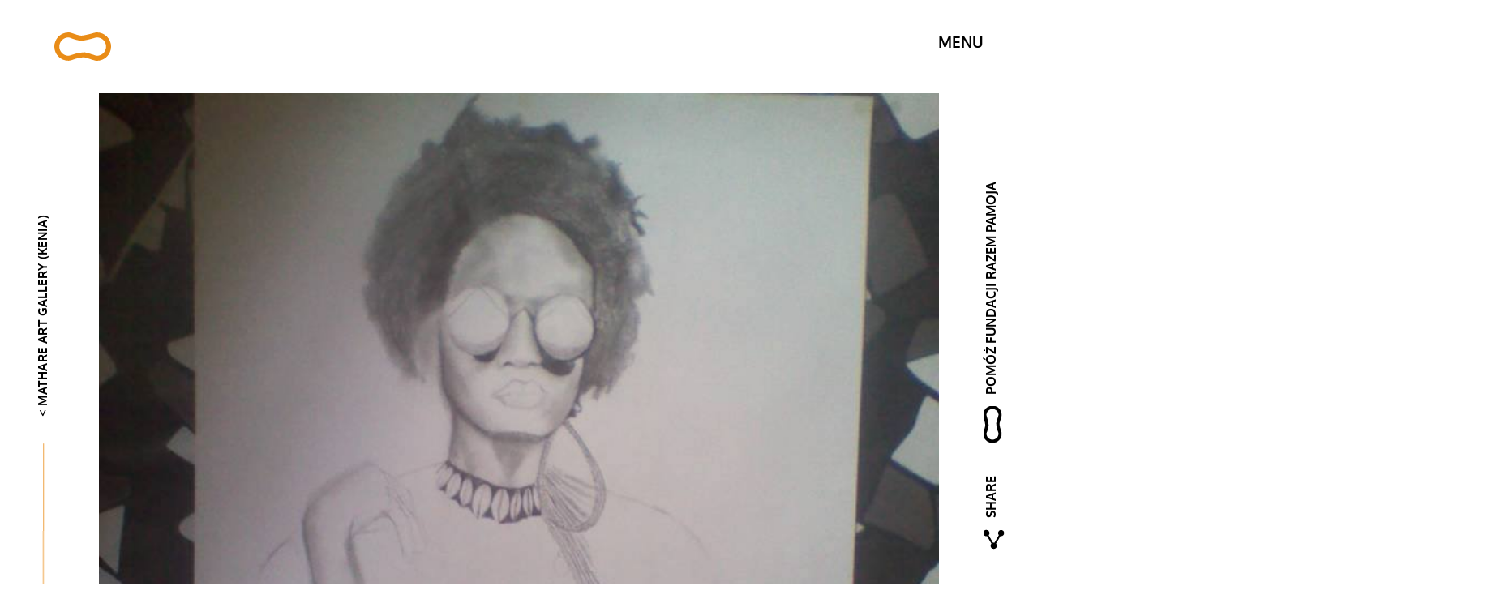

--- FILE ---
content_type: text/html; charset=UTF-8
request_url: http://pamoja.pl/akcja/WhatInsideHumanBeing
body_size: 3492
content:
<!DOCTYPE html>
<html lang="en">
<head>
    <meta name="charset" content="utf-8" />
    <meta name="viewport" content="width=device-width, initial-scale=1, minimum-scale=1, maximum-scale=1" />
    <title>Pamoja</title>

    <link rel="stylesheet" type="text/css" href="http://pamoja.pl/css/bootstrap.css" />
    <link rel="stylesheet" type="text/css" href="http://pamoja.pl/css/oxygen.css" />
    <link rel="stylesheet" type="text/css" href="http://pamoja.pl/css/component.css" />
    <link rel="stylesheet" type="text/css" href="http://pamoja.pl/css/owl.carousel.css" />
    <link rel="stylesheet" type="text/css" href="http://pamoja.pl/css/jquery-photowall.css" />
    <link rel="stylesheet" type="text/css" href="http://pamoja.pl/css/jquery.fancybox.css" />
    <link rel="stylesheet" type="text/css" href="http://pamoja.pl/css/style.css">

    <script type="text/javascript" src="http://pamoja.pl/js/jquery-2.2.4.js"></script>
    <script type="text/javascript" src="http://pamoja.pl/js/jquery-ui.js"></script>
    <script type="text/javascript" src="http://pamoja.pl/js/jquery-photowall.js"></script>
    <script type="text/javascript" src="http://pamoja.pl/js/modernizr-custom.js"></script>
    <script type="text/javascript" src="http://pamoja.pl/js/owl.carousel.js"></script>
    <script type="text/javascript" src="http://pamoja.pl/js/isotope.pkgd.min.js"></script>
    <script type="text/javascript" src="http://pamoja.pl/js/isotope-fit-columns.js"></script>
    <script type="text/javascript" src="http://pamoja.pl/js/jquery.fancybox.js"></script>
    <script type="text/javascript" src="http://pamoja.pl/js/jquery.events.js"></script>


</head>
<body>

<div id="header" class="container-fluid">

    <div class="content col-sm-12 no-padding">
        <div class="logoContainer goto-begin">
            <a href="http://pamoja.pl">
                <img src="http://pamoja.pl/img/logo_yellow.svg" class="responsive">
            </a>
        </div>
        <div class="menu upper align-center">Menu</div>
        <div class="clearfix"></div>
    </div>

</div>


<div id="menu" class="col-md-7 col-xs-12">
    
    <div class="content col-xs-12">

        <div class="close">powr&oacute;t<span class="icon-x"></span></div>

        <div class="right col-xs-12">
            <div class="menu col-md-5 col-md-offset-1 col-xs-12 col-xs-offset-0">
                <ul>
                    <li class="title"><a href="http://pamoja.pl/o-nas">o nas</a></li>
                    <li>
                        <a href="http://pamoja.pl/o-nas#idea">idea</a>
                    </li>
                    <li>
                        <a href="http://pamoja.pl/o-nas#kontakt">kontakt</a>
                    </li>
                    <li>
                        <a href="http://pamoja.pl/o-nas#dane">dane fundacji</a>
                    </li>
                    <li>
                        <a href="http://pamoja.pl/o-nas#prasa">prasa</a>
                    </li>
                    <li>
                        <a href="http://pamoja.pl/o-nas#finanse">sprawozdanie finansowe</a>
                    </li>

                </ul>
                <ul>
                    <li class="title"><a href="http://pamoja.pl/sztuka">sztuka</a></li>
                    <li>
                        <a href="http://pamoja.pl/sztuka/exhibition">Księgarnia | Wystawa (Polska)</a>
                    </li>
                    <li>
                        <a href="http://pamoja.pl/sztuka/mathare">MATHARE ART GALLERY (Kenia)</a>
                    </li>
                    <li>
                        <a href="http://pamoja.pl/sztuka/indonesia">Sesama (Indonezja)</a>
                    </li>
                    <li>
                        <a href="http://pamoja.pl/sztuka/projects">Projekty artystyczne  </a>
                    </li>
                    <li>
                        <a href="http://pamoja.pl/sztuka/art-craft">Art &amp; Craft </a>
                    </li>
                </ul>
                <ul>
                    <!--<li class="title">projekty artystyczne</li>
                    <li>
                        <a href="http://pamoja.pl/sztuka/mathare/aktualne">aktualne</a>
                    </li>
                    <li>
                        <a href="http://pamoja.pl/sztuka/mathare/nadchodzace">nadchodzące</a>
                    </li>
                    <li>
                        <a href="http://pamoja.pl/sztuka/mathare/poprzednie">poprzednie </a>
                    </li>-->
                </ul>
                <ul>
                    <li class="title"><a href="http://pamoja.pl/edukacja">edukacja</a></li>
                                        <li>
                        <a href="http://pamoja.pl/projekt/1">FUNDUSZ STYPEDIALNY</a>
                    </li>
                                        <li>
                        <a href="http://pamoja.pl/projekt/2">WYMIANA MURALAMI</a>
                    </li>
                                        <li>
                        <a href="http://pamoja.pl/projekt/3">ODBUDOWA SZKOŁY</a>
                    </li>
                                        <li>
                        <a href="http://pamoja.pl/projekt/4">WARSZTATY</a>
                    </li>
                                        <li>
                        <a href="http://pamoja.pl/projekt/5">KSIĄŻKA &quot;KU AFRYCE&quot;</a>
                    </li>
                                        <li>
                        <a href="http://pamoja.pl/projekt/6">OBOZY EDUKACYJNE</a>
                    </li>
                                        <li>
                        <a href="http://pamoja.pl/projekt/7">NAMIOTY</a>
                    </li>
                                        <li>
                        <a href="http://pamoja.pl/projekt/mural">Mural dla Macco School - Sarah Crowner </a>
                    </li>
                                        <li>
                        <a href="http://pamoja.pl/projekt/maccedo-link-link">Przestrzeń edukacyjno-rekreacyjna w szkole podstawowej Maccedo</a>
                    </li>
                                        <li>
                        <a href="http://pamoja.pl/projekt/muzuri">MUZURI</a>
                    </li>
                                        <li>
                        <a href="http://pamoja.pl/projekt/zalatawcem">Anyway the Kite Goes (Za Latawcem)</a>
                    </li>
                                        <li>
                        <a href="http://pamoja.pl/projekt/plecakiblizniaki">PLECAKI BLIŹNIAKI</a>
                    </li>
                                        <li>
                        <a href="http://pamoja.pl/projekt/jacmel-haiti">Szkoła w Jacmel</a>
                    </li>
                                        <li>
                        <a href="http://pamoja.pl/projekt/cialawodne">KSIĄŻKA &quot;Ciała wodne. Posthumanistyczna fenomenologia feministyczna&quot; Astrida Neimanis</a>
                    </li>
                                    </ul>
            </div>
            <div class="text col-md-6 col-xs-12">
                <div class="position">
                    <p>
                        <p>RAZEM PAMOJA FOUNDATION</p>

<p>Nowolipki 2, 00-160 Warszawa, Polska</p>

                    </p>
                    <div class="line"></div>
                    <div class="social">
                        <div class="share">
                            <a href="http://www.onet.pl">Share</a>
                        </div>
                        <div class="help">
                            <a href="http://www.onet.pl">pom&oacute;ż fundacji razem pamoja</a>
                        </div>
                        <div class="langs">
                            <div>
                                <a href="http://pamoja.pl/changeLanguage/pl">PL</a> / <a href="http://pamoja.pl/changeLanguage/en">EN</a>
                            </div>
                        </div>
                    </div>
                </div>
            </div>
        </div>
    </div>
</div>


    <div id="event" class="content container-fluid no-padding">

        <div class="scroll">
            <div class="text">
                <div class="rotate">
                    <div class="name button--top">< MATHARE ART GALLERY (Kenia)</div>
                </div>
            </div>
            <div class="line">
                <div class="orange"></div>
            </div>
        </div>

        <div class="content col-sm-10 col-sm-offset-1 no-padding">

            <div class="photo col-xs-12">
                <a href="#">
                    <img src="http://pamoja.pl/images/uploads/18358884_1761327957512647_945838424113977410_o.jpg" alt="" class="responsive" />
                </a>
                <div class="description col-md-offset-6 col-md-5">
                    <p>
                        <a href="http://pamoja.pl/sztuka/mathare"><span class="bold">MATHARE ART GALLERY (Kenia)</span></a><br />
                        2017-05-16 do 2017-06-11 <span class="bold">What Inside Human Being</span><br />
                        John Saka
                    </p>
                </div>
            </div>
            <div class="clearfix"></div>
            <div class="pageTitle col-md-6 col-xs-12">
                <p>
                    2017-05-16 do 2017-06-11<br />
                    <span class="bold">What Inside Human Being</span><br />
                    John Saka
                </p>
            </div>
            <div class="descriptionBox col-md-6 col-xs-12">
                <div class="title upper bold">What Inside Human Being</div>
                <p>People go through many spheres of up and downs in life. But the only way to know how persons relate by what they speak or think is by face study. Observing faces at all angles give you the knows when the are quiet. Face gesturing is common in the surest way of speaking without​ words. People tend to use​ the eyes, eyebrows, lips (to point) and generally the whole head to communicate.&nbsp;<br />
<br />
A Ray of diverse culture is the essence of people live in harmony .<br />
From the times of Kenyan Independence till today. Western influence to Kenyan and African cultures has also done some major influence to our traditional ways​.You&#39;ll find a Native Maasai young Moran wearing a cup or sunglasses during the summer.<br />
<br />
Curator: Justus Omondi</p>

            </div>
            <div class="clearfix"></div>
            <div class="gallery col-xs-12">
                <div id="gallery" class="col-xs-12">
                    <div class="body"></div>
                </div>
            </div>
        </div>
        <div class="clearfix"></div>

        <div class="socials">
            <div class="rotate">
                <div class="share">
                    <a href="http://www.onet.pl">Share</a>
                </div>
                <div class="help">
                    <a href="http://www.onet.pl">pom&oacute;ż fundacji razem pamoja</a>
                </div>
            </div>
        </div>

        <div class="pagination col-xs-12">
                        <a href="http://pamoja.pl/akcja/51">
                <div class="left col-sm-6" style="background-image: url('http://pamoja.pl/images/uploads/15800672_1697543443891099_3415072810129422529_o.jpg')">
                    <div class="cover">
                        <div class="text">
                            <div class="title">< poprzedni</div>
                            <p>
                                <span class="bold">MATHARE ART GALLERY (Kenia)</span><br />
                                2017-01-24 - 2017-01-24 <span class="bold">Mirabu - unveiling the sculpture</span><br />
                                Bartek Materka <br />
                            </p>
                        </div>
                    </div>
                </div>
            </a>
                        
                        <a href="http://pamoja.pl/akcja/StitchingandUnstitching">
                <div class="right col-sm-6" style="background-image: url('http://pamoja.pl/images/uploads/19468038_1781168255528617_2504835208120353544_o.jpg')">
                    <div class="cover">
                        <div class="text">
                            <div class="title">następny ></div>
                            <p>
                                <span class="bold">MATHARE ART GALLERY (Kenia)</span><br />
                                2017-06-27 - 2017-07-10 <span class="bold">Stitching and Unstitching</span><br />
                                Małgorzata Markiewicz / Joanna Rajkowska <br />
                            </p>
                        </div>
                    </div>
                </div>
            </a>
                    </div>
    </div>
    <script type="text/javascript">
        $(document).ready(function(){


            PhotoWall.init({
                el: '#gallery',
                zoom: false,
                zoomAction: 'mouseenter',
                padding: 2,
                lineMaxHeight: 440,
                lineMaxHeightDynamic: false,
                showBox: true,
                showBoxSocial: false,
                baseScreenHeight: 900,
            });

            var photos = new Array(
                                                            {
                                                id: 1,
                        img: 'http://pamoja.pl/img/18623275_1767673513544758_2423131109861989227_o.jpg',
                        width: 1216,
                        height: 2048,
                        th: {
                                                        src: 'http://pamoja.pl/img/thumbnail/18623275_1767673513544758_2423131109861989227_o.jpg',
                            width: 178,
                            height: 300,
                            zoom_src: 'http://pamoja.pl/img/thumbnail/18623275_1767673513544758_2423131109861989227_o.jpg',
                            zoom_factor: 4
                        }

                    }
                                        ,                    {
                                                id: 2,
                        img: 'http://pamoja.pl/img/18671794_1767673210211455_1488220255826639794_o.jpg',
                        width: 2048,
                        height: 1229,
                        th: {
                                                        src: 'http://pamoja.pl/img/thumbnail/18671794_1767673210211455_1488220255826639794_o.jpg',
                            width: 400,
                            height: 240,
                            zoom_src: 'http://pamoja.pl/img/thumbnail/18671794_1767673210211455_1488220255826639794_o.jpg',
                            zoom_factor: 4
                        }

                    }
                                        ,                    {
                                                id: 3,
                        img: 'http://pamoja.pl/img/18620831_1767672796878163_7363729730172119703_o.jpg',
                        width: 2048,
                        height: 1229,
                        th: {
                                                        src: 'http://pamoja.pl/img/thumbnail/18620831_1767672796878163_7363729730172119703_o.jpg',
                            width: 400,
                            height: 240,
                            zoom_src: 'http://pamoja.pl/img/thumbnail/18620831_1767672796878163_7363729730172119703_o.jpg',
                            zoom_factor: 4
                        }

                    }
                                        ,                    {
                                                id: 4,
                        img: 'http://pamoja.pl/img/18623249_1767672516878191_5185631386923912632_o.jpg',
                        width: 2048,
                        height: 1229,
                        th: {
                                                        src: 'http://pamoja.pl/img/thumbnail/18623249_1767672516878191_5185631386923912632_o.jpg',
                            width: 400,
                            height: 240,
                            zoom_src: 'http://pamoja.pl/img/thumbnail/18623249_1767672516878191_5185631386923912632_o.jpg',
                            zoom_factor: 4
                        }

                    }
                                        ,                    {
                                                id: 5,
                        img: 'http://pamoja.pl/img/18623206_1767672203544889_8607502064101478116_o.jpg',
                        width: 2048,
                        height: 1229,
                        th: {
                                                        src: 'http://pamoja.pl/img/thumbnail/18623206_1767672203544889_8607502064101478116_o.jpg',
                            width: 400,
                            height: 240,
                            zoom_src: 'http://pamoja.pl/img/thumbnail/18623206_1767672203544889_8607502064101478116_o.jpg',
                            zoom_factor: 4
                        }

                    }
                                        ,                    {
                                                id: 6,
                        img: 'http://pamoja.pl/img/18620907_1767671743544935_3718984959814835542_o.jpg',
                        width: 2048,
                        height: 1229,
                        th: {
                                                        src: 'http://pamoja.pl/img/thumbnail/18620907_1767671743544935_3718984959814835542_o.jpg',
                            width: 400,
                            height: 240,
                            zoom_src: 'http://pamoja.pl/img/thumbnail/18620907_1767671743544935_3718984959814835542_o.jpg',
                            zoom_factor: 4
                        }

                    }
                                        ,                    {
                                                id: 7,
                        img: 'http://pamoja.pl/img/18620878_1767671120211664_6791589734410606245_o.jpg',
                        width: 2048,
                        height: 1229,
                        th: {
                                                        src: 'http://pamoja.pl/img/thumbnail/18620878_1767671120211664_6791589734410606245_o.jpg',
                            width: 400,
                            height: 240,
                            zoom_src: 'http://pamoja.pl/img/thumbnail/18620878_1767671120211664_6791589734410606245_o.jpg',
                            zoom_factor: 4
                        }

                    }
                                );


            PhotoWall.load(photos);
        });
    </script>


</body>
</html>

--- FILE ---
content_type: text/css
request_url: http://pamoja.pl/css/style.css
body_size: 4662
content:
html, body {
  font-family: 'Oxygen', sans-serif;
  font-size: 20px;
  color: #000; }
  html.mobile #welocme .rotateConatiner .rotate, body.mobile #welocme .rotateConatiner .rotate {
    transform: none;
    -webkit-transform: none;
    bottom: 13px !important;
    left: 0; }
    html.mobile #welocme .rotateConatiner .rotate span::after, body.mobile #welocme .rotateConatiner .rotate span::after {
      display: block;
      position: static;
      margin: 0 auto; }
  html.mobile #menu, body.mobile #menu {
    position: fixed;
    overflow-y: auto; }
    html.mobile #menu ul li, body.mobile #menu ul li {
      text-align: left; }
    html.mobile #menu .head, body.mobile #menu .head {
      padding-left: 40px; }
    html.mobile #menu .content, body.mobile #menu .content {
      width: 100%;
      margin: 0;
      background: #f4f4f4; }
      html.mobile #menu .content .left, body.mobile #menu .content .left {
        height: auto;
        width: 100%; }
        html.mobile #menu .content .left ul, body.mobile #menu .content .left ul {
          position: static;
          transform: none;
          -webkit-transform: none;
          padding-top: 100px;
          width: 100%;
          margin: 0; }
      html.mobile #menu .content .right, body.mobile #menu .content .right {
        width: 100%; }
        html.mobile #menu .content .right .menu, body.mobile #menu .content .right .menu {
          width: 100%;
          margin: 0; }
        html.mobile #menu .content .right .text, body.mobile #menu .content .right .text {
          width: 100%;
          display: block;
          position: static;
          margin-bottom: 30px; }
  html.mobile .socials .rotate, body.mobile .socials .rotate {
    top: 40%; }
    html.mobile .socials .rotate .share::after, body.mobile .socials .rotate .share::after {
      height: 23px; }

a {
  color: #000;
  text-decoration: none; }

a:hover,
a:focus {
  color: #5e5e5e;
  text-decoration: none; }

.h1 {
  font-size: 2.4em; }

.bold {
  font-weight: bold; }

img.responsive {
  max-width: 100%; }

.no-padding {
  padding: 0; }

.main {
  padding-top: 60px; }

#header {
  position: fixed;
  z-index: 9999;
  background: #fff;
  width: 100%; }
  #header .menu {
    font-weight: 800;
    font-size: 1.2em;
    text-transform: uppercase;
    cursor: pointer;
    display: inline;
    float: right;
    margin-top: 40px;
    margin-right: 52px; }
    #header .menu:hover {
      color: #616161; }
  #header .logoContainer {
    display: inline;
    float: left;
    margin-top: 40px;
    margin-bottom: 40px;
    margin-left: 52px; }
    #header .logoContainer img {
      height: 35px; }
  #header .back {
    font-weight: 800;
    font-size: 1.2em;
    margin-top: 45px;
    cursor: pointer;
    position: relative; }
    #header .back:after {
      content: "";
      background-image: url("../img/back.png");
      background-size: contain;
      background-repeat: no-repeat;
      position: absolute;
      width: 26px;
      height: 26px;
      top: 3px;
      right: 0; }

#menu {
  position: fixed;
  top: 0;
  bottom: 0;
  right: 0;
  z-index: 99999;
  background: #fff;
  height: 100%;
  display: none;
  padding: 0; }
  #menu ul {
    list-style: none;
    text-align: left;
    color: #000;
    padding: 0; }
    #menu ul li {
      padding-bottom: 15px;
      font-size: 1.2em;
      text-transform: uppercase; }
      #menu ul li a {
        color: #000; }
        #menu ul li a:hover {
          font-weight: bold; }
  #menu .content {
    height: 100vh;
    padding: 0;
    position: relative; }
    #menu .content .close {
      position: absolute;
      top: 8px;
      right: 0px;
      margin-top: 28px;
      margin-right: 40px;
      display: inline;
      float: right;
      color: #000;
      text-transform: uppercase;
      opacity: 1;
      z-index: 9;
      font-size: 1.2em; }
      #menu .content .close:hover {
        opacity: 0.7; }
      #menu .content .close .icon-x {
        display: inline-block;
        width: 26px;
        height: 26px;
        background-image: url("../img/back.png");
        position: relative;
        top: 5px;
        left: 14px; }
    #menu .content .left {
      height: 100vh; }
      #menu .content .left ul {
        list-style: none;
        padding: 0;
        position: relative;
        transform: translateY(-50%);
        -webkit-transform: translateY(-50%);
        top: 50%; }
        #menu .content .left ul li {
          font-size: 1.2em;
          color: #000;
          text-transform: uppercase;
          margin-bottom: 8px;
          letter-spacing: 2px; }
          #menu .content .left ul li.static {
            font-weight: bold; }
          #menu .content .left ul li a:hover {
            font-weight: normal; }
    #menu .content .right {
      min-height: 100vh;
      height: 100%;
      background: #f4f4f4;
      padding: 100px 0;
      display: flex;
      flex-flow: row wrap;
      overflow-y: auto; }
      #menu .content .right ul {
        list-style: none;
        padding: 0;
        position: relative;
        margin-bottom: 30px; }
        #menu .content .right ul li {
          font-size: 1em;
          color: #000;
          text-transform: uppercase;
          margin-bottom: 8px;
          letter-spacing: 2px;
          padding-bottom: 0; }
          #menu .content .right ul li.title {
            font-weight: bold;
            font-size: 1.5em; }
            #menu .content .right ul li.title a:hover {
              font-weight: bold; }
          #menu .content .right ul li a:hover {
            font-weight: normal;
            color: #5e5e5e; }
      #menu .content .right .text {
        display: flex;
        flex-flow: row nowrap;
        align-items: flex-end;
        position: absolute;
        bottom: 20px;
        right: 0; }
        #menu .content .right .text .position {
          width: 100%; }
          #menu .content .right .text .position p {
            font-size: 1em;
            color: #e98c17;
            width: 100%;
            display: block; }
            #menu .content .right .text .position p a {
              text-decoration: underline;
              color: #e98c17; }
              #menu .content .right .text .position p a:hover {
                text-decoration: none; }
          #menu .content .right .text .position .line {
            width: 100%;
            height: 1px;
            background: #000;
            display: block;
            margin-top: 10px; }
          #menu .content .right .text .position .social {
            width: 100%;
            display: block;
            padding: 0 60px;
            font-size: 1em;
            text-transform: uppercase;
            font-weight: bold;
            margin-top: 20px; }
            #menu .content .right .text .position .social .langs {
              display: block;
              padding-right: 100px;
              position: relative;
              left: -13px;
              margin-bottom: 10px; }
              #menu .content .right .text .position .social .langs::after {
                content: '';
                width: 30px;
                height: 29px;
                background-image: url("../img/jezyki-01.svg");
                background-repeat: no-repeat;
                display: block;
                position: absolute;
                left: -40px;
                background-size: contain;
                top: -3px; }
            #menu .content .right .text .position .social .help {
              display: block;
              position: relative;
              margin-bottom: 20px; }
              #menu .content .right .text .position .social .help::after {
                content: '';
                width: 50px;
                height: 23px;
                background-image: url("../img/logo.svg");
                background-repeat: no-repeat;
                display: block;
                position: absolute;
                left: -60px;
                top: 4px; }
            #menu .content .right .text .position .social .share {
              display: block;
              padding-right: 100px;
              position: relative;
              left: -13px;
              margin-bottom: 20px; }
              #menu .content .right .text .position .social .share::after {
                content: '';
                width: 30px;
                height: 29px;
                background-image: url("../img/share-symbol.svg");
                background-repeat: no-repeat;
                display: block;
                position: absolute;
                left: -40px;
                top: -4px; }

#welocme {
  background-image: url("../img/logo2.png");
  background-size: 75%;
  background-position: center;
  background-repeat: no-repeat; }
  #welocme .lang {
    position: absolute;
    top: 40px;
    right: 60px;
    font-weight: bold; }
    #welocme .lang a {
      font-size: 1em;
      padding: 0 5px; }
  #welocme .container {
    width: 100%;
    text-align: center; }
    #welocme .container ul {
      list-style: none;
      padding: 0;
      color: #000;
      position: relative;
      z-index: 9;
      max-width: 63%;
      margin: 0 auto; }
      #welocme .container ul li {
        display: inline-block;
        width: auto;
        text-transform: uppercase;
        color: #000;
        font-weight: bold;
        font-size: 1.8em; }
        #welocme .container ul li:after {
          content: '/';
          font-size: 1.25em;
          color: #000; }
        #welocme .container ul li:first-child {
          padding-left: 0; }
        #welocme .container ul li:last-child {
          padding-right: 0; }
          #welocme .container ul li:last-child:after {
            content: ''; }
        #welocme .container ul li a {
          color: #000; }
          #welocme .container ul li a:hover {
            text-decoration: none;
            color: #fff; }
  #welocme .rotateConatiner {
    position: absolute;
    bottom: 0;
    left: 0;
    right: 0;
    text-align: center; }
    #welocme .rotateConatiner .rotate {
      transform: rotate(-90deg);
      -webkit-transform: rotate(-90deg);
      display: inline-block;
      position: relative;
      bottom: 130px;
      letter-spacing: 1px;
      font-size: 1em;
      text-transform: uppercase; }
      #welocme .rotateConatiner .rotate span::after {
        content: '';
        border-bottom: 1px solid #e98c17;
        bottom: 17px;
        left: 330px;
        width: 110px;
        display: block;
        position: absolute;
        right: 0; }

.socials {
  position: fixed;
  right: 0;
  top: 0;
  bottom: 0;
  height: 100vh;
  width: calc(100% / 12);
  padding-top: 110px;
  white-space: nowrap;
  z-index: 99; }
  .socials .rotate {
    transform: rotate(-90deg) translateY(-50%);
    -webkit-transform: rotate(-90deg) translateY(-50%);
    top: 50%;
    text-transform: uppercase;
    color: #000;
    font-size: 1em;
    font-weight: bold;
    position: relative;
    left: -185px; }
    .socials .rotate .help {
      display: inline;
      float: left;
      position: relative; }
      .socials .rotate .help::after {
        content: '';
        width: 19%;
        height: 23px;
        background-image: url("../img/logo.svg");
        display: block;
        position: absolute;
        left: -60px;
        top: 1px;
        background-size: contain;
        background-repeat: no-repeat; }
    .socials .rotate .share {
      display: inline;
      float: left;
      padding-right: 100px;
      position: relative; }
      .socials .rotate .share::after {
        content: '';
        width: 21%;
        height: 26px;
        background-image: url("../img/share-symbol.svg");
        display: block;
        position: absolute;
        left: -40px;
        top: 1px;
        background-size: contain;
        background-repeat: no-repeat; }
    .socials .rotate .back {
      display: inline;
      float: left;
      padding-right: 100px;
      position: relative;
      cursor: pointer; }
      .socials .rotate .back:hover {
        text-decoration: underline; }
    .socials .rotate .lang {
      display: inline;
      float: left;
      padding-right: 100px;
      position: relative; }
      .socials .rotate .lang::after {
        content: '';
        width: 21%;
        height: 26px;
        background-image: url("../img/share-symbol.svg");
        display: block;
        position: absolute;
        left: -40px;
        top: 1px;
        background-size: contain;
        background-repeat: no-repeat; }
  .socials.back .rotate {
    left: -275px; }

.pagination {
  padding: 0;
  margin: 20px 0 0;
  border-radius: 0;
  display: block; }
  .pagination .left,
  .pagination .right {
    height: 650px;
    background-size: cover;
    background-position: center;
    position: relative; }
    .pagination .left .cover,
    .pagination .right .cover {
      background: rgba(255, 255, 255, 0.7);
      position: absolute;
      top: 0;
      left: 0;
      right: 0;
      bottom: 0;
      text-align: center;
      height: 100%;
      cursor: pointer;
      transition: all 0.3s; }
      .pagination .left .cover .text,
      .pagination .right .cover .text {
        display: inline-block;
        position: relative;
        transform: translateY(-50%);
        -webkit-transform: translateY(-50%);
        top: 50%; }
        .pagination .left .cover .text .title,
        .pagination .right .cover .text .title {
          font-size: 1.8em;
          font-weight: bold;
          text-transform: uppercase;
          transition: all 0.3s; }
        .pagination .left .cover .text p,
        .pagination .right .cover .text p {
          font-size: 1em; }
    .pagination .left:hover .cover,
    .pagination .right:hover .cover {
      background: rgba(255, 255, 255, 0.9); }
      .pagination .left:hover .cover .text .title,
      .pagination .right:hover .cover .text .title {
        color: #e98c17; }
  .pagination .left {
    background-image: url("../img/paginationLeft.png"); }
    .pagination .left .cover .text {
      text-align: right; }
  .pagination .right {
    background-image: url("../img/paginationRight.png"); }
    .pagination .right .cover .text {
      text-align: left; }

#about {
  overflow: hidden;
  padding: 90px 0 0; }
  #about .scroll {
    position: fixed;
    left: 0;
    top: 0;
    bottom: 0;
    height: 100vh;
    width: calc(100% / 12);
    z-index: 99; }
    #about .scroll .text {
      width: 100%;
      height: 50vh;
      display: flex;
      align-items: flex-end; }
      #about .scroll .text .rotate {
        transform: rotate(-90deg);
        -webkit-transform: rotate(-90deg);
        position: relative;
        top: -42px;
        font-size: 1.2em;
        font-weight: bold;
        color: #000;
        text-transform: uppercase;
        display: block;
        margin: 0 auto;
        white-space: nowrap; }
    #about .scroll .line {
      width: 100%;
      height: 50vh; }
      #about .scroll .line .orange {
        width: 1px;
        height: 100%;
        background: #e98c17;
        margin: 0 auto; }
  #about .content {
    position: relative;
    margin-top: 200px; }
    #about .content .pageTitle {
      font-size: 1.2em;
      color: #000;
      text-transform: uppercase;
      letter-spacing: 3px;
      font-weight: bold; }
    #about .content .descriptionBox {
      margin-bottom: 160px; }
      #about .content .descriptionBox .title {
        font-size: 1.2em;
        color: #000;
        text-transform: uppercase;
        letter-spacing: 3px;
        font-weight: bold;
        margin-bottom: 25px; }
      #about .content .descriptionBox p {
        font-size: 1em;
        letter-spacing: 2px; }
      #about .content .descriptionBox .aboutUs {
        font-size: 1em; }
        #about .content .descriptionBox .aboutUs ul {
          margin-top: 5px;
          list-style: none;
          padding: 0; }
          #about .content .descriptionBox .aboutUs ul li {
            font-weight: bold;
            display: inline-block; }
            #about .content .descriptionBox .aboutUs ul li:after {
              content: '|';
              font-size: 1.2em; }
    #about .content .contactBox {
      position: relative; }
      #about .content .contactBox .title {
        font-size: 1.2em;
        color: #000;
        text-transform: uppercase;
        letter-spacing: 3px;
        font-weight: bold;
        margin-bottom: 25px; }
      #about .content .contactBox .box {
        margin-bottom: 120px;
        font-size: 1.2em;
        letter-spacing: 2px; }
        #about .content .contactBox .box a {
          text-decoration: underline; }
          #about .content .contactBox .box a:hover {
            text-decoration: none; }
        #about .content .contactBox .box:nth-child(2n - 2) {
          padding-left: 0; }
        #about .content .contactBox .box:nth-child(2n - 1) {
          padding-right: 0; }
    #about .content .aboutBox .title {
      font-size: 1.2em;
      color: #000;
      text-transform: uppercase;
      letter-spacing: 3px;
      font-weight: bold;
      margin-bottom: 25px; }
    #about .content .aboutBox p {
      margin-bottom: 120px;
      font-size: 1.2em;
      letter-spacing: 2px; }
    #about .content .aboutBox a {
      font-weight: bold; }
    #about .content .gallery {
      padding: 0;
      margin-bottom: 300px; }
    #about .content .deal,
    #about .content .donation {
      margin-bottom: 30px; }
      #about .content .deal p,
      #about .content .donation p {
        font-size: 1.2em;
        letter-spacing: 2px; }
      #about .content .deal .payPal,
      #about .content .donation .payPal {
        background: url("../img/pay.png");
        width: 131px;
        height: 33px;
        display: inline-block;
        top: 10px;
        position: relative; }

#education {
  overflow: hidden;
  padding: 130px 0 0; }
  #education .scroll {
    position: fixed;
    left: 0;
    bottom: 0;
    height: calc(100vh - 320px);
    width: calc(100% / 12);
    z-index: 9; }
    #education .scroll .line {
      width: 100%;
      height: 100vh; }
      #education .scroll .line .orange {
        width: 1px;
        height: 100%;
        background: #e98c17;
        margin: 0 auto; }
  #education .content {
    position: relative;
    margin-top: 200px; }
    #education .content .pageTitle {
      font-size: 1.2em;
      color: #000;
      text-transform: uppercase;
      letter-spacing: 3px;
      font-weight: bold; }
    #education .content .descriptionBox {
      margin-bottom: 160px; }
      #education .content .descriptionBox .title {
        font-size: 1.2em;
        color: #000;
        text-transform: uppercase;
        letter-spacing: 3px;
        font-weight: bold;
        margin-bottom: 25px; }
      #education .content .descriptionBox p {
        font-size: 1em; }
      #education .content .descriptionBox .aboutUs {
        font-size: 1em; }
        #education .content .descriptionBox .aboutUs ul {
          margin-top: 5px;
          list-style: none;
          padding: 0; }
          #education .content .descriptionBox .aboutUs ul li {
            font-weight: bold;
            display: inline-block; }
            #education .content .descriptionBox .aboutUs ul li:after {
              content: '|';
              font-size: 1.2em; }

#events {
  padding: 70px 0 0; }

#art {
  overflow: hidden;
  padding: 130px 0 0; }
  #art .scroll {
    position: fixed;
    left: 0;
    top: 0;
    bottom: 0;
    height: 100vh;
    width: calc(100% / 12);
    z-index: 9999; }
    #art .scroll .text {
      width: 100%;
      height: 50vh;
      display: flex;
      align-items: flex-start; }
      #art .scroll .text .rotate {
        transform: rotate(-90deg);
        -webkit-transform: rotate(-90deg);
        position: relative;
        top: 20px;
        left: 13px;
        font-size: 1.2em;
        font-weight: bold;
        color: #000;
        text-transform: uppercase;
        display: block;
        margin: 0 auto;
        white-space: nowrap; }
        #art .scroll .text .rotate .name {
          position: absolute;
          cursor: pointer;
          right: 0;
          bottom: -3px; }
          #art .scroll .text .rotate .name:hover {
            color: #616161; }
    #art .scroll .line {
      width: 100%;
      height: 50vh; }
      #art .scroll .line .orange {
        width: 1px;
        height: 100%;
        background: #e98c17;
        margin: 0 auto; }
  #art .content {
    position: relative; }
    #art .content .listBox ul {
      list-style: none;
      padding: 0; }
      #art .content .listBox ul li {
        font-size: 1.2em;
        color: #000;
        text-transform: uppercase;
        margin-bottom: 8px;
        letter-spacing: 2px; }
        #art .content .listBox ul li.static {
          font-weight: bold; }
    #art .content .listBox p {
      font-size: 1.2em; }
      #art .content .listBox p .grey {
        color: #616161; }
    #art .content .descriptionBox .title {
      font-weight: bold;
      font-size: 1.2em;
      color: #000;
      text-transform: uppercase;
      margin-bottom: 40px; }
    #art .content .descriptionBox p {
      font-size: 1em; }

#events .list .scroll {
  position: fixed;
  left: 0;
  top: 0;
  bottom: 0;
  height: 100vh;
  width: calc(100% / 12); }
  #events .list .scroll .text {
    width: 100%;
    height: 60vh;
    display: flex;
    align-items: flex-end; }
    #events .list .scroll .text .rotate {
      transform: rotate(-90deg);
      -webkit-transform: rotate(-90deg);
      position: relative;
      top: -42px;
      left: -13px;
      font-size: 1.2em;
      font-weight: bold;
      color: #000;
      text-transform: uppercase;
      display: block;
      margin: 0 auto;
      white-space: nowrap; }
      #events .list .scroll .text .rotate .name {
        position: absolute;
        cursor: pointer; }
        #events .list .scroll .text .rotate .name:hover {
          color: #616161; }
  #events .list .scroll .line {
    width: 100%;
    height: 50vh; }
    #events .list .scroll .line .orange {
      width: 1px;
      height: 100%;
      background: #e98c17;
      margin: 0 auto; }
#events .list .content {
  position: relative; }
  #events .list .content .photo {
    position: relative;
    margin-bottom: 70px; }
    #events .list .content .photo .slide {
      width: 100%;
      background-size: cover;
      background-position: center; }
      #events .list .content .photo .slide img {
        display: none; }
      #events .list .content .photo .slide.hide-bg {
        background-image: none !important; }
    #events .list .content .photo .description {
      position: absolute;
      bottom: 0;
      font-size: 1em;
      z-index: 999; }
      #events .list .content .photo .description p {
        margin-bottom: 32px; }
      #events .list .content .photo .description .arrowContainer {
        display: block; }
        #events .list .content .photo .description .arrowContainer .arrow {
          width: 26px;
          height: 25px;
          background-repeat: no-repeat;
          background-size: contain;
          cursor: pointer;
          display: inline-block; }
          #events .list .content .photo .description .arrowContainer .arrow.arrowLeft {
            background-image: url("../img/left-arrow.svg"); }
            #events .list .content .photo .description .arrowContainer .arrow.arrowLeft:hover {
              background-image: url("../img/left-arrowHover.svg"); }
          #events .list .content .photo .description .arrowContainer .arrow.arrowRight {
            background-image: url("../img/right-arrow.svg"); }
            #events .list .content .photo .description .arrowContainer .arrow.arrowRight:hover {
              background-image: url("../img/right-arrowHover.svg"); }
  #events .list .content .galleries {
    font-weight: bold;
    font-size: 1.2em; }
    #events .list .content .galleries ul {
      list-style: none;
      padding: 0; }
      #events .list .content .galleries ul li {
        margin-bottom: 10px;
        text-transform: uppercase; }
        #events .list .content .galleries ul li a {
          color: #616161; }
        #events .list .content .galleries ul li.active a {
          color: #000; }
  #events .list .content .events {
    position: relative; }
    #events .list .content .events .title {
      color: #000;
      margin-bottom: 40px;
      font-weight: bold; }
    #events .list .content .events ul {
      list-style: none;
      padding: 0; }
      #events .list .content .events ul li {
        margin-bottom: 10px;
        text-transform: uppercase; }
        #events .list .content .events ul li a {
          color: #616161; }
          #events .list .content .events ul li a:hover {
            color: #5e5e5e !important; }
        #events .list .content .events ul li.current a {
          color: #e98c17; }
        #events .list .content .events ul li.next a {
          color: #000; }
    #events .list .content .events .slider .slide {
      padding-right: 20px; }
    #events .list .content .events .arrows {
      position: absolute;
      top: 0;
      right: 0;
      bottom: 0;
      text-align: right;
      width: 33%;
      background: url(../img/arrowOverlay.png);
      background-repeat: repeat-y;
      background-position: top right;
      background-size: contain; }
      #events .list .content .events .arrows .arrowContainer {
        display: inline-block; }
        #events .list .content .events .arrows .arrowContainer .arrow {
          width: 26px;
          height: 25px;
          background-repeat: no-repeat;
          background-size: contain;
          cursor: pointer;
          display: inline-block; }
          #events .list .content .events .arrows .arrowContainer .arrow.arrowLeft {
            background-image: url("../img/left-arrow.svg"); }
            #events .list .content .events .arrows .arrowContainer .arrow.arrowLeft:hover {
              background-image: url("../img/left-arrowHover.svg"); }
          #events .list .content .events .arrows .arrowContainer .arrow.arrowRight {
            background-image: url("../img/right-arrow.svg"); }
            #events .list .content .events .arrows .arrowContainer .arrow.arrowRight:hover {
              background-image: url("../img/right-arrowHover.svg"); }
    #events .list .content .events .switch {
      width: 27px;
      height: 25px;
      background-image: url("../img/icon.svg");
      position: absolute;
      bottom: 40px;
      right: 0px;
      background-repeat: no-repeat;
      cursor: pointer; }
      #events .list .content .events .switch:hover {
        background-image: url("../img/iconHover.svg"); }
#events .grid {
  display: none;
  position: relative;
  padding: 60px 0 0; }
  #events .grid .geleries {
    position: absolute;
    width: 500px;
    height: 500px;
    top: 0;
    left: 30px;
    z-index: 99;
    text-transform: uppercase;
    line-height: 2em; }
    #events .grid .geleries p {
      font-size: 1.2pxem; }
      #events .grid .geleries p .small {
        font-size: 1em; }
      #events .grid .geleries p .orange {
        color: #e98c17; }
      #events .grid .geleries p .grey {
        color: #616161; }
  #events .grid .gallery {
    padding: 0; }
    #events .grid .gallery .pw-photo {
      position: relative; }
      #events .grid .gallery .pw-photo::before {
        content: attr(data-title);
        position: absolute;
        left: 0;
        right: 0;
        bottom: 0;
        z-index: 9;
        display: block;
        padding: 15px;
        color: #fff;
        font-size: 1em; }
#events #toggleWydarzeniaInit:hover {
  text-decoration: underline;
  cursor: pointer; }
#events #toggleWystawyInit:hover {
  text-decoration: underline;
  cursor: pointer; }

#event .scroll {
  position: fixed;
  left: 0;
  top: 0;
  bottom: 0;
  height: 100vh;
  width: calc(100% / 12);
  z-index: 99; }
  #event .scroll .text {
    width: 100%;
    height: 70vh;
    display: flex;
    align-items: flex-end; }
    #event .scroll .text .rotate {
      transform: rotate(-90deg);
      -webkit-transform: rotate(-90deg);
      position: relative;
      top: -42px;
      left: -13px;
      font-size: 1.2em;
      font-weight: bold;
      color: #000;
      text-transform: uppercase;
      display: block;
      margin: 0 auto;
      white-space: nowrap; }
      #event .scroll .text .rotate .name {
        position: absolute;
        cursor: pointer; }
        #event .scroll .text .rotate .name:hover {
          text-decoration: underline; }
  #event .scroll .line {
    width: 100%;
    height: 50vh; }
    #event .scroll .line .orange {
      width: 1px;
      height: 100%;
      background: #e98c17;
      margin: 0 auto; }
#event .content {
  position: relative; }
  #event .content .photo {
    position: relative;
    margin-bottom: 70px; }
    #event .content .photo img {
      width: 100%; }
    #event .content .photo .description {
      position: absolute;
      bottom: 0;
      font-size: 1em; }
  #event .content .pageTitle {
    font-size: 1.2em;
    color: #000;
    text-transform: uppercase;
    letter-spacing: 3px; }
  #event .content .descriptionBox {
    margin-bottom: 160px; }
    #event .content .descriptionBox .title {
      font-size: 1.2em;
      color: #000;
      text-transform: uppercase;
      letter-spacing: 3px;
      font-weight: bold;
      margin-bottom: 25px; }
    #event .content .descriptionBox p {
      font-size: 1em; }
    #event .content .descriptionBox .aboutUs {
      font-size: 1em; }
      #event .content .descriptionBox .aboutUs ul {
        margin-top: 5px;
        list-style: none;
        padding: 0; }
        #event .content .descriptionBox .aboutUs ul li {
          font-weight: bold;
          display: inline-block; }
          #event .content .descriptionBox .aboutUs ul li:after {
            content: '|';
            font-size: 1.2em; }
  #event .content .gallery {
    padding: 0;
    margin-bottom: 300px; }

@media screen and (max-width: 1900px) {
  html, body {
    font-size: 16px; }
    html.mobile #welocme .rotateConatiner .rotate span::after, body.mobile #welocme .rotateConatiner .rotate span::after {
      left: 240px; }

  .rotateConatiner .rotate span::after {
    bottom: 12px;
    left: 230px;
    width: 110px; }

  #menu .rotateConatiner .rotate span::after {
    left: 230px;
    width: 260px;
    bottom: 11px; }

  #about .content {
    position: relative; }
    #about .content .contactBox .box {
      width: 100%;
      padding: 0;
      margin-bottom: 60px; }
    #about .content .aboutBox {
      width: 50%; }

  .pagination .left,
  .pagination .right {
    height: 500px; } }
@media screen and (max-width: 1200px) {
  html, body {
    font-size: 14px; }
    html.mobile #welocme .rotateConatiner .rotate span::after, body.mobile #welocme .rotateConatiner .rotate span::after {
      left: 220px; }

  #welocme .container ul {
    max-width: 80%; }

  #about .content .contactBox .box {
    width: 50%;
    padding: 0;
    margin-bottom: 60px; }
  #about .content .pageTitle {
    margin-bottom: 50px; }
  #about .content .aboutBox {
    width: 100%; }
  #about .content .descriptionBox {
    margin-bottom: 100px; }
  #about .content .gallery {
    margin-bottom: 150px; }

  #education .content .pageTitle {
    margin-bottom: 50px; }
  #education .content .descriptionBox {
    margin-bottom: 100px; }
  #education .content .gallery {
    margin-bottom: 150px; }

  .pagination .left,
  .pagination .right {
    height: 400px; } }
@media screen and (max-width: 991px) {
  html, body {
    font-size: 12px; }
    html.mobile #welocme .rotateConatiner .rotate span::after, body.mobile #welocme .rotateConatiner .rotate span::after {
      left: 200px; }

  #header {
    padding-left: 25px;
    padding-right: 25px; }

  #menu ul li {
    text-align: center; }
  #menu .head {
    padding-left: 40px; }
  #menu .content .left {
    height: auto; }
    #menu .content .left ul {
      position: static;
      transform: none;
      -webkit-transform: none;
      padding-top: 200px; }
  #menu .content .right .text {
    margin-top: 30px; }

  #about .content .pageTitle {
    margin-bottom: 50px; }

  #art .content .listBox {
    margin-bottom: 50px; }

  #event .content .gallery {
    margin-bottom: 30px; } }
@media screen and (max-width: 768px) {
  html, body {
    font-size: 12px; }

  #header .content {
    width: calc(100% - 100px);
    margin: 0 auto; }

  #welocme .container ul li {
    display: block;
    text-align: center;
    padding: 0;
    width: 100%; }
    #welocme .container ul li:after {
      content: ''; }
  #welocme .rotateConatiner .rotate {
    bottom: 13px !important;
    left: 0; }
    #welocme .rotateConatiner .rotate span::after {
      display: block;
      position: static;
      margin: 0 auto; }

  .socials .rotate {
    left: -200px; }

  #about .content {
    width: calc(100% - 100px);
    margin: 40px auto 0; }
    #about .content .contactBox .box {
      width: 100%; }

  #education .content {
    width: calc(100% - 100px);
    margin: 40px auto 0; }
    #education .content .gallery {
      margin-bottom: 30px; }

  #art .content {
    width: calc(100% - 100px);
    margin: 0 auto; }

  #events .content {
    width: calc(100% - 100px);
    margin: 0 auto; }
  #events .grid .geleries {
    position: static;
    display: block;
    width: 100%; }

  #event .content {
    width: calc(100% - 100px);
    margin: 0 auto; } }
@media screen and (max-width: 500px) {
  #header .content {
    width: 100%; }

  #about .scroll {
    display: none; }
  #about .content {
    width: 100%; }

  .socials {
    position: static !important;
    height: auto;
    width: 100%; }
    .socials .rotate {
      position: static;
      transform: none;
      -webkit-transform: none;
      padding-left: 90px;
      width: 100% !important; }
      .socials .rotate .share,
      .socials .rotate .help {
        display: block;
        float: none;
        padding: 0;
        margin-bottom: 20px; }
      .socials .rotate .share::after {
        top: -5px; }
      .socials .rotate .help::after {
        top: -2px; }

  #education .scroll {
    display: none; }
  #education .socials {
    padding: 0; }
  #education .content {
    width: 100%; }

  #art .scroll {
    width: 60px; }
  #art .content {
    width: calc(100% - 60px);
    position: relative; }

  #events .content,
  #event .content {
    width: calc(100% - 30px);
    margin: 0 auto; }

  #events .grid .socials {
    width: 100%;
    padding-bottom: 10px !important; } }

/*# sourceMappingURL=style.css.map */


--- FILE ---
content_type: application/javascript
request_url: http://pamoja.pl/js/isotope.pkgd.min.js
body_size: 21055
content:
/*!
 * Isotope PACKAGED v3.0.1
 *
 * Licensed GPLv3 for open source use
 * or Isotope Commercial License for commercial use
 *
 * http://isotope.metafizzy.co
 * Copyright 2016 Metafizzy
 */

/**
 * Bridget makes jQuery widgets
 * v2.0.0
 * MIT license
 */

/* jshint browser: true, strict: true, undef: true, unused: true */

( function( window, factory ) {
	'use strict';
	/* globals define: false, module: false, require: false */
	
	if ( typeof define == 'function' && define.amd ) {
		// AMD
		define( 'jquery-bridget/jquery-bridget',[ 'jquery' ], function( jQuery ) {
			factory( window, jQuery );
		});
	} else if ( typeof module == 'object' && module.exports ) {
		// CommonJS
		module.exports = factory(
			window,
			require('jquery')
		);
	} else {
		// browser global
		window.jQueryBridget = factory(
			window,
			window.jQuery
		);
	}
	
}( window, function factory( window, jQuery ) {
	'use strict';
	
	// ----- utils ----- //
	
	var arraySlice = Array.prototype.slice;
	
	// helper function for logging errors
	// $.error breaks jQuery chaining
	var console = window.console;
	var logError = typeof console == 'undefined' ? function() {} :
		function( message ) {
			console.error( message );
		};
	
	// ----- jQueryBridget ----- //
	
	function jQueryBridget( namespace, PluginClass, $ ) {
		$ = $ || jQuery || window.jQuery;
		if ( !$ ) {
			return;
		}
		
		// add option method -> $().plugin('option', {...})
		if ( !PluginClass.prototype.option ) {
			// option setter
			PluginClass.prototype.option = function( opts ) {
				// bail out if not an object
				if ( !$.isPlainObject( opts ) ){
					return;
				}
				this.options = $.extend( true, this.options, opts );
			};
		}
		
		// make jQuery plugin
		$.fn[ namespace ] = function( arg0 /*, arg1 */ ) {
			if ( typeof arg0 == 'string' ) {
				// method call $().plugin( 'methodName', { options } )
				// shift arguments by 1
				var args = arraySlice.call( arguments, 1 );
				return methodCall( this, arg0, args );
			}
			// just $().plugin({ options })
			plainCall( this, arg0 );
			return this;
		};
		
		// $().plugin('methodName')
		function methodCall( $elems, methodName, args ) {
			var returnValue;
			var pluginMethodStr = '$().' + namespace + '("' + methodName + '")';
			
			$elems.each( function( i, elem ) {
				// get instance
				var instance = $.data( elem, namespace );
				if ( !instance ) {
					logError( namespace + ' not initialized. Cannot call methods, i.e. ' +
						pluginMethodStr );
					return;
				}
				
				var method = instance[ methodName ];
				if ( !method || methodName.charAt(0) == '_' ) {
					logError( pluginMethodStr + ' is not a valid method' );
					return;
				}
				
				// apply method, get return value
				var value = method.apply( instance, args );
				// set return value if value is returned, use only first value
				returnValue = returnValue === undefined ? value : returnValue;
			});
			
			return returnValue !== undefined ? returnValue : $elems;
		}
		
		function plainCall( $elems, options ) {
			$elems.each( function( i, elem ) {
				var instance = $.data( elem, namespace );
				if ( instance ) {
					// set options & init
					instance.option( options );
					instance._init();
				} else {
					// initialize new instance
					instance = new PluginClass( elem, options );
					$.data( elem, namespace, instance );
				}
			});
		}
		
		updateJQuery( $ );
		
	}
	
	// ----- updateJQuery ----- //
	
	// set $.bridget for v1 backwards compatibility
	function updateJQuery( $ ) {
		if ( !$ || ( $ && $.bridget ) ) {
			return;
		}
		$.bridget = jQueryBridget;
	}
	
	updateJQuery( jQuery || window.jQuery );
	
	// -----  ----- //
	
	return jQueryBridget;
	
}));

/**
 * EvEmitter v1.0.3
 * Lil' event emitter
 * MIT License
 */

/* jshint unused: true, undef: true, strict: true */

( function( global, factory ) {
	// universal module definition
	/* jshint strict: false */ /* globals define, module, window */
	if ( typeof define == 'function' && define.amd ) {
		// AMD - RequireJS
		define( 'ev-emitter/ev-emitter',factory );
	} else if ( typeof module == 'object' && module.exports ) {
		// CommonJS - Browserify, Webpack
		module.exports = factory();
	} else {
		// Browser globals
		global.EvEmitter = factory();
	}
	
}( typeof window != 'undefined' ? window : this, function() {
	
	
	
	function EvEmitter() {}
	
	var proto = EvEmitter.prototype;
	
	proto.on = function( eventName, listener ) {
		if ( !eventName || !listener ) {
			return;
		}
		// set events hash
		var events = this._events = this._events || {};
		// set listeners array
		var listeners = events[ eventName ] = events[ eventName ] || [];
		// only add once
		if ( listeners.indexOf( listener ) == -1 ) {
			listeners.push( listener );
		}
		
		return this;
	};
	
	proto.once = function( eventName, listener ) {
		if ( !eventName || !listener ) {
			return;
		}
		// add event
		this.on( eventName, listener );
		// set once flag
		// set onceEvents hash
		var onceEvents = this._onceEvents = this._onceEvents || {};
		// set onceListeners object
		var onceListeners = onceEvents[ eventName ] = onceEvents[ eventName ] || {};
		// set flag
		onceListeners[ listener ] = true;
		
		return this;
	};
	
	proto.off = function( eventName, listener ) {
		var listeners = this._events && this._events[ eventName ];
		if ( !listeners || !listeners.length ) {
			return;
		}
		var index = listeners.indexOf( listener );
		if ( index != -1 ) {
			listeners.splice( index, 1 );
		}
		
		return this;
	};
	
	proto.emitEvent = function( eventName, args ) {
		var listeners = this._events && this._events[ eventName ];
		if ( !listeners || !listeners.length ) {
			return;
		}
		var i = 0;
		var listener = listeners[i];
		args = args || [];
		// once stuff
		var onceListeners = this._onceEvents && this._onceEvents[ eventName ];
		
		while ( listener ) {
			var isOnce = onceListeners && onceListeners[ listener ];
			if ( isOnce ) {
				// remove listener
				// remove before trigger to prevent recursion
				this.off( eventName, listener );
				// unset once flag
				delete onceListeners[ listener ];
			}
			// trigger listener
			listener.apply( this, args );
			// get next listener
			i += isOnce ? 0 : 1;
			listener = listeners[i];
		}
		
		return this;
	};
	
	return EvEmitter;
	
}));

/*!
 * getSize v2.0.2
 * measure size of elements
 * MIT license
 */

/*jshint browser: true, strict: true, undef: true, unused: true */
/*global define: false, module: false, console: false */

( function( window, factory ) {
	'use strict';
	
	if ( typeof define == 'function' && define.amd ) {
		// AMD
		define( 'get-size/get-size',[],function() {
			return factory();
		});
	} else if ( typeof module == 'object' && module.exports ) {
		// CommonJS
		module.exports = factory();
	} else {
		// browser global
		window.getSize = factory();
	}
	
})( window, function factory() {
	'use strict';
	
	// -------------------------- helpers -------------------------- //
	
	// get a number from a string, not a percentage
	function getStyleSize( value ) {
		var num = parseFloat( value );
		// not a percent like '100%', and a number
		var isValid = value.indexOf('%') == -1 && !isNaN( num );
		return isValid && num;
	}
	
	function noop() {}
	
	var logError = typeof console == 'undefined' ? noop :
		function( message ) {
			console.error( message );
		};
	
	// -------------------------- measurements -------------------------- //
	
	var measurements = [
		'paddingLeft',
		'paddingRight',
		'paddingTop',
		'paddingBottom',
		'marginLeft',
		'marginRight',
		'marginTop',
		'marginBottom',
		'borderLeftWidth',
		'borderRightWidth',
		'borderTopWidth',
		'borderBottomWidth'
	];
	
	var measurementsLength = measurements.length;
	
	function getZeroSize() {
		var size = {
			width: 0,
			height: 0,
			innerWidth: 0,
			innerHeight: 0,
			outerWidth: 0,
			outerHeight: 0
		};
		for ( var i=0; i < measurementsLength; i++ ) {
			var measurement = measurements[i];
			size[ measurement ] = 0;
		}
		return size;
	}
	
	// -------------------------- getStyle -------------------------- //
	
	/**
	 * getStyle, get style of element, check for Firefox bug
	 * https://bugzilla.mozilla.org/show_bug.cgi?id=548397
	 */
	function getStyle( elem ) {
		var style = getComputedStyle( elem );
		if ( !style ) {
			logError( 'Style returned ' + style +
				'. Are you running this code in a hidden iframe on Firefox? ' +
				'See http://bit.ly/getsizebug1' );
		}
		return style;
	}
	
	// -------------------------- setup -------------------------- //
	
	var isSetup = false;
	
	var isBoxSizeOuter;
	
	/**
	 * setup
	 * check isBoxSizerOuter
	 * do on first getSize() rather than on page load for Firefox bug
	 */
	function setup() {
		// setup once
		if ( isSetup ) {
			return;
		}
		isSetup = true;
		
		// -------------------------- box sizing -------------------------- //
		
		/**
		 * WebKit measures the outer-width on style.width on border-box elems
		 * IE & Firefox<29 measures the inner-width
		 */
		var div = document.createElement('div');
		div.style.width = '200px';
		div.style.padding = '1px 2px 3px 4px';
		div.style.borderStyle = 'solid';
		div.style.borderWidth = '1px 2px 3px 4px';
		div.style.boxSizing = 'border-box';
		
		var body = document.body || document.documentElement;
		body.appendChild( div );
		var style = getStyle( div );
		
		getSize.isBoxSizeOuter = isBoxSizeOuter = getStyleSize( style.width ) == 200;
		body.removeChild( div );
		
	}
	
	// -------------------------- getSize -------------------------- //
	
	function getSize( elem ) {
		setup();
		
		// use querySeletor if elem is string
		if ( typeof elem == 'string' ) {
			elem = document.querySelector( elem );
		}
		
		// do not proceed on non-objects
		if ( !elem || typeof elem != 'object' || !elem.nodeType ) {
			return;
		}
		
		var style = getStyle( elem );
		
		// if hidden, everything is 0
		if ( style.display == 'none' ) {
			return getZeroSize();
		}
		
		var size = {};
		size.width = elem.offsetWidth;
		size.height = elem.offsetHeight;
		
		var isBorderBox = size.isBorderBox = style.boxSizing == 'border-box';
		
		// get all measurements
		for ( var i=0; i < measurementsLength; i++ ) {
			var measurement = measurements[i];
			var value = style[ measurement ];
			var num = parseFloat( value );
			// any 'auto', 'medium' value will be 0
			size[ measurement ] = !isNaN( num ) ? num : 0;
		}
		
		var paddingWidth = size.paddingLeft + size.paddingRight;
		var paddingHeight = size.paddingTop + size.paddingBottom;
		var marginWidth = size.marginLeft + size.marginRight;
		var marginHeight = size.marginTop + size.marginBottom;
		var borderWidth = size.borderLeftWidth + size.borderRightWidth;
		var borderHeight = size.borderTopWidth + size.borderBottomWidth;
		
		var isBorderBoxSizeOuter = isBorderBox && isBoxSizeOuter;
		
		// overwrite width and height if we can get it from style
		var styleWidth = getStyleSize( style.width );
		if ( styleWidth !== false ) {
			size.width = styleWidth +
				// add padding and border unless it's already including it
				( isBorderBoxSizeOuter ? 0 : paddingWidth + borderWidth );
		}
		
		var styleHeight = getStyleSize( style.height );
		if ( styleHeight !== false ) {
			size.height = styleHeight +
				// add padding and border unless it's already including it
				( isBorderBoxSizeOuter ? 0 : paddingHeight + borderHeight );
		}
		
		size.innerWidth = size.width - ( paddingWidth + borderWidth );
		size.innerHeight = size.height - ( paddingHeight + borderHeight );
		
		size.outerWidth = size.width + marginWidth;
		size.outerHeight = size.height + marginHeight;
		
		return size;
	}
	
	return getSize;
	
});

/**
 * matchesSelector v2.0.1
 * matchesSelector( element, '.selector' )
 * MIT license
 */

/*jshint browser: true, strict: true, undef: true, unused: true */

( function( window, factory ) {
	/*global define: false, module: false */
	'use strict';
	// universal module definition
	if ( typeof define == 'function' && define.amd ) {
		// AMD
		define( 'desandro-matches-selector/matches-selector',factory );
	} else if ( typeof module == 'object' && module.exports ) {
		// CommonJS
		module.exports = factory();
	} else {
		// browser global
		window.matchesSelector = factory();
	}
	
}( window, function factory() {
	'use strict';
	
	var matchesMethod = ( function() {
		var ElemProto = Element.prototype;
		// check for the standard method name first
		if ( ElemProto.matches ) {
			return 'matches';
		}
		// check un-prefixed
		if ( ElemProto.matchesSelector ) {
			return 'matchesSelector';
		}
		// check vendor prefixes
		var prefixes = [ 'webkit', 'moz', 'ms', 'o' ];
		
		for ( var i=0; i < prefixes.length; i++ ) {
			var prefix = prefixes[i];
			var method = prefix + 'MatchesSelector';
			if ( ElemProto[ method ] ) {
				return method;
			}
		}
	})();
	
	return function matchesSelector( elem, selector ) {
		return elem[ matchesMethod ]( selector );
	};
	
}));

/**
 * Fizzy UI utils v2.0.2
 * MIT license
 */

/*jshint browser: true, undef: true, unused: true, strict: true */

( function( window, factory ) {
	// universal module definition
	/*jshint strict: false */ /*globals define, module, require */
	
	if ( typeof define == 'function' && define.amd ) {
		// AMD
		define( 'fizzy-ui-utils/utils',[
			'desandro-matches-selector/matches-selector'
		], function( matchesSelector ) {
			return factory( window, matchesSelector );
		});
	} else if ( typeof module == 'object' && module.exports ) {
		// CommonJS
		module.exports = factory(
			window,
			require('desandro-matches-selector')
		);
	} else {
		// browser global
		window.fizzyUIUtils = factory(
			window,
			window.matchesSelector
		);
	}
	
}( window, function factory( window, matchesSelector ) {
	
	
	
	var utils = {};
	
	// ----- extend ----- //
	
	// extends objects
	utils.extend = function( a, b ) {
		for ( var prop in b ) {
			a[ prop ] = b[ prop ];
		}
		return a;
	};
	
	// ----- modulo ----- //
	
	utils.modulo = function( num, div ) {
		return ( ( num % div ) + div ) % div;
	};
	
	// ----- makeArray ----- //
	
	// turn element or nodeList into an array
	utils.makeArray = function( obj ) {
		var ary = [];
		if ( Array.isArray( obj ) ) {
			// use object if already an array
			ary = obj;
		} else if ( obj && typeof obj.length == 'number' ) {
			// convert nodeList to array
			for ( var i=0; i < obj.length; i++ ) {
				ary.push( obj[i] );
			}
		} else {
			// array of single index
			ary.push( obj );
		}
		return ary;
	};
	
	// ----- removeFrom ----- //
	
	utils.removeFrom = function( ary, obj ) {
		var index = ary.indexOf( obj );
		if ( index != -1 ) {
			ary.splice( index, 1 );
		}
	};
	
	// ----- getParent ----- //
	
	utils.getParent = function( elem, selector ) {
		while ( elem != document.body ) {
			elem = elem.parentNode;
			if ( matchesSelector( elem, selector ) ) {
				return elem;
			}
		}
	};
	
	// ----- getQueryElement ----- //
	
	// use element as selector string
	utils.getQueryElement = function( elem ) {
		if ( typeof elem == 'string' ) {
			return document.querySelector( elem );
		}
		return elem;
	};
	
	// ----- handleEvent ----- //
	
	// enable .ontype to trigger from .addEventListener( elem, 'type' )
	utils.handleEvent = function( event ) {
		var method = 'on' + event.type;
		if ( this[ method ] ) {
			this[ method ]( event );
		}
	};
	
	// ----- filterFindElements ----- //
	
	utils.filterFindElements = function( elems, selector ) {
		// make array of elems
		elems = utils.makeArray( elems );
		var ffElems = [];
		
		elems.forEach( function( elem ) {
			// check that elem is an actual element
			if ( !( elem instanceof HTMLElement ) ) {
				return;
			}
			// add elem if no selector
			if ( !selector ) {
				ffElems.push( elem );
				return;
			}
			// filter & find items if we have a selector
			// filter
			if ( matchesSelector( elem, selector ) ) {
				ffElems.push( elem );
			}
			// find children
			var childElems = elem.querySelectorAll( selector );
			// concat childElems to filterFound array
			for ( var i=0; i < childElems.length; i++ ) {
				ffElems.push( childElems[i] );
			}
		});
		
		return ffElems;
	};
	
	// ----- debounceMethod ----- //
	
	utils.debounceMethod = function( _class, methodName, threshold ) {
		// original method
		var method = _class.prototype[ methodName ];
		var timeoutName = methodName + 'Timeout';
		
		_class.prototype[ methodName ] = function() {
			var timeout = this[ timeoutName ];
			if ( timeout ) {
				clearTimeout( timeout );
			}
			var args = arguments;
			
			var _this = this;
			this[ timeoutName ] = setTimeout( function() {
				method.apply( _this, args );
				delete _this[ timeoutName ];
			}, threshold || 100 );
		};
	};
	
	// ----- docReady ----- //
	
	utils.docReady = function( callback ) {
		var readyState = document.readyState;
		if ( readyState == 'complete' || readyState == 'interactive' ) {
			callback();
		} else {
			document.addEventListener( 'DOMContentLoaded', callback );
		}
	};
	
	// ----- htmlInit ----- //
	
	// http://jamesroberts.name/blog/2010/02/22/string-functions-for-javascript-trim-to-camel-case-to-dashed-and-to-underscore/
	utils.toDashed = function( str ) {
		return str.replace( /(.)([A-Z])/g, function( match, $1, $2 ) {
			return $1 + '-' + $2;
		}).toLowerCase();
	};
	
	var console = window.console;
	/**
	 * allow user to initialize classes via [data-namespace] or .js-namespace class
	 * htmlInit( Widget, 'widgetName' )
	 * options are parsed from data-namespace-options
	 */
	utils.htmlInit = function( WidgetClass, namespace ) {
		utils.docReady( function() {
			var dashedNamespace = utils.toDashed( namespace );
			var dataAttr = 'data-' + dashedNamespace;
			var dataAttrElems = document.querySelectorAll( '[' + dataAttr + ']' );
			var jsDashElems = document.querySelectorAll( '.js-' + dashedNamespace );
			var elems = utils.makeArray( dataAttrElems )
				.concat( utils.makeArray( jsDashElems ) );
			var dataOptionsAttr = dataAttr + '-options';
			var jQuery = window.jQuery;
			
			elems.forEach( function( elem ) {
				var attr = elem.getAttribute( dataAttr ) ||
					elem.getAttribute( dataOptionsAttr );
				var options;
				try {
					options = attr && JSON.parse( attr );
				} catch ( error ) {
					// log error, do not initialize
					if ( console ) {
						console.error( 'Error parsing ' + dataAttr + ' on ' + elem.className +
							': ' + error );
					}
					return;
				}
				// initialize
				var instance = new WidgetClass( elem, options );
				// make available via $().data('layoutname')
				if ( jQuery ) {
					jQuery.data( elem, namespace, instance );
				}
			});
			
		});
	};
	
	// -----  ----- //
	
	return utils;
	
}));

/**
 * Outlayer Item
 */

( function( window, factory ) {
	// universal module definition
	/* jshint strict: false */ /* globals define, module, require */
	if ( typeof define == 'function' && define.amd ) {
		// AMD - RequireJS
		define( 'outlayer/item',[
				'ev-emitter/ev-emitter',
				'get-size/get-size'
			],
			factory
		);
	} else if ( typeof module == 'object' && module.exports ) {
		// CommonJS - Browserify, Webpack
		module.exports = factory(
			require('ev-emitter'),
			require('get-size')
		);
	} else {
		// browser global
		window.Outlayer = {};
		window.Outlayer.Item = factory(
			window.EvEmitter,
			window.getSize
		);
	}
	
}( window, function factory( EvEmitter, getSize ) {
	'use strict';
	
	// ----- helpers ----- //
	
	function isEmptyObj( obj ) {
		for ( var prop in obj ) {
			return false;
		}
		prop = null;
		return true;
	}
	
	// -------------------------- CSS3 support -------------------------- //
	
	
	var docElemStyle = document.documentElement.style;
	
	var transitionProperty = typeof docElemStyle.transition == 'string' ?
		'transition' : 'WebkitTransition';
	var transformProperty = typeof docElemStyle.transform == 'string' ?
		'transform' : 'WebkitTransform';
	
	var transitionEndEvent = {
		WebkitTransition: 'webkitTransitionEnd',
		transition: 'transitionend'
	}[ transitionProperty ];
	
	// cache all vendor properties that could have vendor prefix
	var vendorProperties = {
		transform: transformProperty,
		transition: transitionProperty,
		transitionDuration: transitionProperty + 'Duration',
		transitionProperty: transitionProperty + 'Property',
		transitionDelay: transitionProperty + 'Delay'
	};
	
	// -------------------------- Item -------------------------- //
	
	function Item( element, layout ) {
		if ( !element ) {
			return;
		}
		
		this.element = element;
		// parent layout class, i.e. Masonry, Isotope, or Packery
		this.layout = layout;
		this.position = {
			x: 0,
			y: 0
		};
		
		this._create();
	}
	
	// inherit EvEmitter
	var proto = Item.prototype = Object.create( EvEmitter.prototype );
	proto.constructor = Item;
	
	proto._create = function() {
		// transition objects
		this._transn = {
			ingProperties: {},
			clean: {},
			onEnd: {}
		};
		
		this.css({
			position: 'absolute'
		});
	};
	
	// trigger specified handler for event type
	proto.handleEvent = function( event ) {
		var method = 'on' + event.type;
		if ( this[ method ] ) {
			this[ method ]( event );
		}
	};
	
	proto.getSize = function() {
		this.size = getSize( this.element );
	};
	
	/**
	 * apply CSS styles to element
	 * @param {Object} style
	 */
	proto.css = function( style ) {
		var elemStyle = this.element.style;
		
		for ( var prop in style ) {
			// use vendor property if available
			var supportedProp = vendorProperties[ prop ] || prop;
			elemStyle[ supportedProp ] = style[ prop ];
		}
	};
	
	// measure position, and sets it
	proto.getPosition = function() {
		var style = getComputedStyle( this.element );
		var isOriginLeft = this.layout._getOption('originLeft');
		var isOriginTop = this.layout._getOption('originTop');
		var xValue = style[ isOriginLeft ? 'left' : 'right' ];
		var yValue = style[ isOriginTop ? 'top' : 'bottom' ];
		// convert percent to pixels
		var layoutSize = this.layout.size;
		var x = xValue.indexOf('%') != -1 ?
			( parseFloat( xValue ) / 100 ) * layoutSize.width : parseInt( xValue, 10 );
		var y = yValue.indexOf('%') != -1 ?
			( parseFloat( yValue ) / 100 ) * layoutSize.height : parseInt( yValue, 10 );
		
		// clean up 'auto' or other non-integer values
		x = isNaN( x ) ? 0 : x;
		y = isNaN( y ) ? 0 : y;
		// remove padding from measurement
		x -= isOriginLeft ? layoutSize.paddingLeft : layoutSize.paddingRight;
		y -= isOriginTop ? layoutSize.paddingTop : layoutSize.paddingBottom;
		
		this.position.x = x;
		this.position.y = y;
	};
	
	// set settled position, apply padding
	proto.layoutPosition = function() {
		var layoutSize = this.layout.size;
		var style = {};
		var isOriginLeft = this.layout._getOption('originLeft');
		var isOriginTop = this.layout._getOption('originTop');
		
		// x
		var xPadding = isOriginLeft ? 'paddingLeft' : 'paddingRight';
		var xProperty = isOriginLeft ? 'left' : 'right';
		var xResetProperty = isOriginLeft ? 'right' : 'left';
		
		var x = this.position.x + layoutSize[ xPadding ];
		// set in percentage or pixels
		style[ xProperty ] = this.getXValue( x );
		// reset other property
		style[ xResetProperty ] = '';
		
		// y
		var yPadding = isOriginTop ? 'paddingTop' : 'paddingBottom';
		var yProperty = isOriginTop ? 'top' : 'bottom';
		var yResetProperty = isOriginTop ? 'bottom' : 'top';
		
		var y = this.position.y + layoutSize[ yPadding ];
		// set in percentage or pixels
		style[ yProperty ] = this.getYValue( y );
		// reset other property
		style[ yResetProperty ] = '';
		
		this.css( style );
		this.emitEvent( 'layout', [ this ] );
	};
	
	proto.getXValue = function( x ) {
		var isHorizontal = this.layout._getOption('horizontal');
		return this.layout.options.percentPosition && !isHorizontal ?
			( ( x / this.layout.size.width ) * 100 ) + '%' : x + 'px';
	};
	
	proto.getYValue = function( y ) {
		var isHorizontal = this.layout._getOption('horizontal');
		return this.layout.options.percentPosition && isHorizontal ?
			( ( y / this.layout.size.height ) * 100 ) + '%' : y + 'px';
	};
	
	proto._transitionTo = function( x, y ) {
		this.getPosition();
		// get current x & y from top/left
		var curX = this.position.x;
		var curY = this.position.y;
		
		var compareX = parseInt( x, 10 );
		var compareY = parseInt( y, 10 );
		var didNotMove = compareX === this.position.x && compareY === this.position.y;
		
		// save end position
		this.setPosition( x, y );
		
		// if did not move and not transitioning, just go to layout
		if ( didNotMove && !this.isTransitioning ) {
			this.layoutPosition();
			return;
		}
		
		var transX = x - curX;
		var transY = y - curY;
		var transitionStyle = {};
		transitionStyle.transform = this.getTranslate( transX, transY );
		
		this.transition({
			to: transitionStyle,
			onTransitionEnd: {
				transform: this.layoutPosition
			},
			isCleaning: true
		});
	};
	
	proto.getTranslate = function( x, y ) {
		// flip cooridinates if origin on right or bottom
		var isOriginLeft = this.layout._getOption('originLeft');
		var isOriginTop = this.layout._getOption('originTop');
		x = isOriginLeft ? x : -x;
		y = isOriginTop ? y : -y;
		return 'translate3d(' + x + 'px, ' + y + 'px, 0)';
	};
	
	// non transition + transform support
	proto.goTo = function( x, y ) {
		this.setPosition( x, y );
		this.layoutPosition();
	};
	
	proto.moveTo = proto._transitionTo;
	
	proto.setPosition = function( x, y ) {
		this.position.x = parseInt( x, 10 );
		this.position.y = parseInt( y, 10 );
	};
	
	// ----- transition ----- //
	
	/**
	 * @param {Object} style - CSS
	 * @param {Function} onTransitionEnd
	 */
	
	// non transition, just trigger callback
	proto._nonTransition = function( args ) {
		this.css( args.to );
		if ( args.isCleaning ) {
			this._removeStyles( args.to );
		}
		for ( var prop in args.onTransitionEnd ) {
			args.onTransitionEnd[ prop ].call( this );
		}
	};
	
	/**
	 * proper transition
	 * @param {Object} args - arguments
	 *   @param {Object} to - style to transition to
	 *   @param {Object} from - style to start transition from
	 *   @param {Boolean} isCleaning - removes transition styles after transition
	 *   @param {Function} onTransitionEnd - callback
	 */
	proto.transition = function( args ) {
		// redirect to nonTransition if no transition duration
		if ( !parseFloat( this.layout.options.transitionDuration ) ) {
			this._nonTransition( args );
			return;
		}
		
		var _transition = this._transn;
		// keep track of onTransitionEnd callback by css property
		for ( var prop in args.onTransitionEnd ) {
			_transition.onEnd[ prop ] = args.onTransitionEnd[ prop ];
		}
		// keep track of properties that are transitioning
		for ( prop in args.to ) {
			_transition.ingProperties[ prop ] = true;
			// keep track of properties to clean up when transition is done
			if ( args.isCleaning ) {
				_transition.clean[ prop ] = true;
			}
		}
		
		// set from styles
		if ( args.from ) {
			this.css( args.from );
			// force redraw. http://blog.alexmaccaw.com/css-transitions
			var h = this.element.offsetHeight;
			// hack for JSHint to hush about unused var
			h = null;
		}
		// enable transition
		this.enableTransition( args.to );
		// set styles that are transitioning
		this.css( args.to );
		
		this.isTransitioning = true;
		
	};
	
	// dash before all cap letters, including first for
	// WebkitTransform => -webkit-transform
	function toDashedAll( str ) {
		return str.replace( /([A-Z])/g, function( $1 ) {
			return '-' + $1.toLowerCase();
		});
	}
	
	var transitionProps = 'opacity,' + toDashedAll( transformProperty );
	
	proto.enableTransition = function(/* style */) {
		// HACK changing transitionProperty during a transition
		// will cause transition to jump
		if ( this.isTransitioning ) {
			return;
		}
		
		// make `transition: foo, bar, baz` from style object
		// HACK un-comment this when enableTransition can work
		// while a transition is happening
		// var transitionValues = [];
		// for ( var prop in style ) {
		//   // dash-ify camelCased properties like WebkitTransition
		//   prop = vendorProperties[ prop ] || prop;
		//   transitionValues.push( toDashedAll( prop ) );
		// }
		// munge number to millisecond, to match stagger
		var duration = this.layout.options.transitionDuration;
		duration = typeof duration == 'number' ? duration + 'ms' : duration;
		// enable transition styles
		this.css({
			transitionProperty: transitionProps,
			transitionDuration: duration,
			transitionDelay: this.staggerDelay || 0
		});
		// listen for transition end event
		this.element.addEventListener( transitionEndEvent, this, false );
	};
	
	// ----- events ----- //
	
	proto.onwebkitTransitionEnd = function( event ) {
		this.ontransitionend( event );
	};
	
	proto.onotransitionend = function( event ) {
		this.ontransitionend( event );
	};
	
	// properties that I munge to make my life easier
	var dashedVendorProperties = {
		'-webkit-transform': 'transform'
	};
	
	proto.ontransitionend = function( event ) {
		// disregard bubbled events from children
		if ( event.target !== this.element ) {
			return;
		}
		var _transition = this._transn;
		// get property name of transitioned property, convert to prefix-free
		var propertyName = dashedVendorProperties[ event.propertyName ] || event.propertyName;
		
		// remove property that has completed transitioning
		delete _transition.ingProperties[ propertyName ];
		// check if any properties are still transitioning
		if ( isEmptyObj( _transition.ingProperties ) ) {
			// all properties have completed transitioning
			this.disableTransition();
		}
		// clean style
		if ( propertyName in _transition.clean ) {
			// clean up style
			this.element.style[ event.propertyName ] = '';
			delete _transition.clean[ propertyName ];
		}
		// trigger onTransitionEnd callback
		if ( propertyName in _transition.onEnd ) {
			var onTransitionEnd = _transition.onEnd[ propertyName ];
			onTransitionEnd.call( this );
			delete _transition.onEnd[ propertyName ];
		}
		
		this.emitEvent( 'transitionEnd', [ this ] );
	};
	
	proto.disableTransition = function() {
		this.removeTransitionStyles();
		this.element.removeEventListener( transitionEndEvent, this, false );
		this.isTransitioning = false;
	};
	
	/**
	 * removes style property from element
	 * @param {Object} style
	 **/
	proto._removeStyles = function( style ) {
		// clean up transition styles
		var cleanStyle = {};
		for ( var prop in style ) {
			cleanStyle[ prop ] = '';
		}
		this.css( cleanStyle );
	};
	
	var cleanTransitionStyle = {
		transitionProperty: '',
		transitionDuration: '',
		transitionDelay: ''
	};
	
	proto.removeTransitionStyles = function() {
		// remove transition
		this.css( cleanTransitionStyle );
	};
	
	// ----- stagger ----- //
	
	proto.stagger = function( delay ) {
		delay = isNaN( delay ) ? 0 : delay;
		this.staggerDelay = delay + 'ms';
	};
	
	// ----- show/hide/remove ----- //
	
	// remove element from DOM
	proto.removeElem = function() {
		this.element.parentNode.removeChild( this.element );
		// remove display: none
		this.css({ display: '' });
		this.emitEvent( 'remove', [ this ] );
	};
	
	proto.remove = function() {
		// just remove element if no transition support or no transition
		if ( !transitionProperty || !parseFloat( this.layout.options.transitionDuration ) ) {
			this.removeElem();
			return;
		}
		
		// start transition
		this.once( 'transitionEnd', function() {
			this.removeElem();
		});
		this.hide();
	};
	
	proto.reveal = function() {
		delete this.isHidden;
		// remove display: none
		this.css({ display: '' });
		
		var options = this.layout.options;
		
		var onTransitionEnd = {};
		var transitionEndProperty = this.getHideRevealTransitionEndProperty('visibleStyle');
		onTransitionEnd[ transitionEndProperty ] = this.onRevealTransitionEnd;
		
		this.transition({
			from: options.hiddenStyle,
			to: options.visibleStyle,
			isCleaning: true,
			onTransitionEnd: onTransitionEnd
		});
	};
	
	proto.onRevealTransitionEnd = function() {
		// check if still visible
		// during transition, item may have been hidden
		if ( !this.isHidden ) {
			this.emitEvent('reveal');
		}
	};
	
	/**
	 * get style property use for hide/reveal transition end
	 * @param {String} styleProperty - hiddenStyle/visibleStyle
	 * @returns {String}
	 */
	proto.getHideRevealTransitionEndProperty = function( styleProperty ) {
		var optionStyle = this.layout.options[ styleProperty ];
		// use opacity
		if ( optionStyle.opacity ) {
			return 'opacity';
		}
		// get first property
		for ( var prop in optionStyle ) {
			return prop;
		}
	};
	
	proto.hide = function() {
		// set flag
		this.isHidden = true;
		// remove display: none
		this.css({ display: '' });
		
		var options = this.layout.options;
		
		var onTransitionEnd = {};
		var transitionEndProperty = this.getHideRevealTransitionEndProperty('hiddenStyle');
		onTransitionEnd[ transitionEndProperty ] = this.onHideTransitionEnd;
		
		this.transition({
			from: options.visibleStyle,
			to: options.hiddenStyle,
			// keep hidden stuff hidden
			isCleaning: true,
			onTransitionEnd: onTransitionEnd
		});
	};
	
	proto.onHideTransitionEnd = function() {
		// check if still hidden
		// during transition, item may have been un-hidden
		if ( this.isHidden ) {
			this.css({ display: 'none' });
			this.emitEvent('hide');
		}
	};
	
	proto.destroy = function() {
		this.css({
			position: '',
			left: '',
			right: '',
			top: '',
			bottom: '',
			transition: '',
			transform: ''
		});
	};
	
	return Item;
	
}));

/*!
 * Outlayer v2.1.0
 * the brains and guts of a layout library
 * MIT license
 */

( function( window, factory ) {
	'use strict';
	// universal module definition
	/* jshint strict: false */ /* globals define, module, require */
	if ( typeof define == 'function' && define.amd ) {
		// AMD - RequireJS
		define( 'outlayer/outlayer',[
				'ev-emitter/ev-emitter',
				'get-size/get-size',
				'fizzy-ui-utils/utils',
				'./item'
			],
			function( EvEmitter, getSize, utils, Item ) {
				return factory( window, EvEmitter, getSize, utils, Item);
			}
		);
	} else if ( typeof module == 'object' && module.exports ) {
		// CommonJS - Browserify, Webpack
		module.exports = factory(
			window,
			require('ev-emitter'),
			require('get-size'),
			require('fizzy-ui-utils'),
			require('./item')
		);
	} else {
		// browser global
		window.Outlayer = factory(
			window,
			window.EvEmitter,
			window.getSize,
			window.fizzyUIUtils,
			window.Outlayer.Item
		);
	}
	
}( window, function factory( window, EvEmitter, getSize, utils, Item ) {
	'use strict';
	
	// ----- vars ----- //
	
	var console = window.console;
	var jQuery = window.jQuery;
	var noop = function() {};
	
	// -------------------------- Outlayer -------------------------- //
	
	// globally unique identifiers
	var GUID = 0;
	// internal store of all Outlayer intances
	var instances = {};
	
	
	/**
	 * @param {Element, String} element
	 * @param {Object} options
	 * @constructor
	 */
	function Outlayer( element, options ) {
		var queryElement = utils.getQueryElement( element );
		if ( !queryElement ) {
			if ( console ) {
				console.error( 'Bad element for ' + this.constructor.namespace +
					': ' + ( queryElement || element ) );
			}
			return;
		}
		this.element = queryElement;
		// add jQuery
		if ( jQuery ) {
			this.$element = jQuery( this.element );
		}
		
		// options
		this.options = utils.extend( {}, this.constructor.defaults );
		this.option( options );
		
		// add id for Outlayer.getFromElement
		var id = ++GUID;
		this.element.outlayerGUID = id; // expando
		instances[ id ] = this; // associate via id
		
		// kick it off
		this._create();
		
		var isInitLayout = this._getOption('initLayout');
		if ( isInitLayout ) {
			this.layout();
		}
	}
	
	// settings are for internal use only
	Outlayer.namespace = 'outlayer';
	Outlayer.Item = Item;
	
	// default options
	Outlayer.defaults = {
		containerStyle: {
			position: 'relative'
		},
		initLayout: true,
		originLeft: true,
		originTop: true,
		resize: true,
		resizeContainer: true,
		// item options
		transitionDuration: '0.4s',
		hiddenStyle: {
			opacity: 0,
			transform: 'scale(0.001)'
		},
		visibleStyle: {
			opacity: 1,
			transform: 'scale(1)'
		}
	};
	
	var proto = Outlayer.prototype;
	// inherit EvEmitter
	utils.extend( proto, EvEmitter.prototype );
	
	/**
	 * set options
	 * @param {Object} opts
	 */
	proto.option = function( opts ) {
		utils.extend( this.options, opts );
	};
	
	/**
	 * get backwards compatible option value, check old name
	 */
	proto._getOption = function( option ) {
		var oldOption = this.constructor.compatOptions[ option ];
		return oldOption && this.options[ oldOption ] !== undefined ?
			this.options[ oldOption ] : this.options[ option ];
	};
	
	Outlayer.compatOptions = {
		// currentName: oldName
		initLayout: 'isInitLayout',
		horizontal: 'isHorizontal',
		layoutInstant: 'isLayoutInstant',
		originLeft: 'isOriginLeft',
		originTop: 'isOriginTop',
		resize: 'isResizeBound',
		resizeContainer: 'isResizingContainer'
	};
	
	proto._create = function() {
		// get items from children
		this.reloadItems();
		// elements that affect layout, but are not laid out
		this.stamps = [];
		this.stamp( this.options.stamp );
		// set container style
		utils.extend( this.element.style, this.options.containerStyle );
		
		// bind resize method
		var canBindResize = this._getOption('resize');
		if ( canBindResize ) {
			this.bindResize();
		}
	};
	
	// goes through all children again and gets bricks in proper order
	proto.reloadItems = function() {
		// collection of item elements
		this.items = this._itemize( this.element.children );
	};
	
	
	/**
	 * turn elements into Outlayer.Items to be used in layout
	 * @param {Array or NodeList or HTMLElement} elems
	 * @returns {Array} items - collection of new Outlayer Items
	 */
	proto._itemize = function( elems ) {
		
		var itemElems = this._filterFindItemElements( elems );
		var Item = this.constructor.Item;
		
		// create new Outlayer Items for collection
		var items = [];
		for ( var i=0; i < itemElems.length; i++ ) {
			var elem = itemElems[i];
			var item = new Item( elem, this );
			items.push( item );
		}
		
		return items;
	};
	
	/**
	 * get item elements to be used in layout
	 * @param {Array or NodeList or HTMLElement} elems
	 * @returns {Array} items - item elements
	 */
	proto._filterFindItemElements = function( elems ) {
		return utils.filterFindElements( elems, this.options.itemSelector );
	};
	
	/**
	 * getter method for getting item elements
	 * @returns {Array} elems - collection of item elements
	 */
	proto.getItemElements = function() {
		return this.items.map( function( item ) {
			return item.element;
		});
	};
	
	// ----- init & layout ----- //
	
	/**
	 * lays out all items
	 */
	proto.layout = function() {
		this._resetLayout();
		this._manageStamps();
		
		// don't animate first layout
		var layoutInstant = this._getOption('layoutInstant');
		var isInstant = layoutInstant !== undefined ?
			layoutInstant : !this._isLayoutInited;
		this.layoutItems( this.items, isInstant );
		
		// flag for initalized
		this._isLayoutInited = true;
	};
	
	// _init is alias for layout
	proto._init = proto.layout;
	
	/**
	 * logic before any new layout
	 */
	proto._resetLayout = function() {
		this.getSize();
	};
	
	
	proto.getSize = function() {
		this.size = getSize( this.element );
	};
	
	/**
	 * get measurement from option, for columnWidth, rowHeight, gutter
	 * if option is String -> get element from selector string, & get size of element
	 * if option is Element -> get size of element
	 * else use option as a number
	 *
	 * @param {String} measurement
	 * @param {String} size - width or height
	 * @private
	 */
	proto._getMeasurement = function( measurement, size ) {
		var option = this.options[ measurement ];
		var elem;
		if ( !option ) {
			// default to 0
			this[ measurement ] = 0;
		} else {
			// use option as an element
			if ( typeof option == 'string' ) {
				elem = this.element.querySelector( option );
			} else if ( option instanceof HTMLElement ) {
				elem = option;
			}
			// use size of element, if element
			this[ measurement ] = elem ? getSize( elem )[ size ] : option;
		}
	};
	
	/**
	 * layout a collection of item elements
	 * @api public
	 */
	proto.layoutItems = function( items, isInstant ) {
		items = this._getItemsForLayout( items );
		
		this._layoutItems( items, isInstant );
		
		this._postLayout();
	};
	
	/**
	 * get the items to be laid out
	 * you may want to skip over some items
	 * @param {Array} items
	 * @returns {Array} items
	 */
	proto._getItemsForLayout = function( items ) {
		return items.filter( function( item ) {
			return !item.isIgnored;
		});
	};
	
	/**
	 * layout items
	 * @param {Array} items
	 * @param {Boolean} isInstant
	 */
	proto._layoutItems = function( items, isInstant ) {
		this._emitCompleteOnItems( 'layout', items );
		
		if ( !items || !items.length ) {
			// no items, emit event with empty array
			return;
		}
		
		var queue = [];
		
		items.forEach( function( item ) {
			// get x/y object from method
			var position = this._getItemLayoutPosition( item );
			// enqueue
			position.item = item;
			position.isInstant = isInstant || item.isLayoutInstant;
			queue.push( position );
		}, this );
		
		this._processLayoutQueue( queue );
	};
	
	/**
	 * get item layout position
	 * @param {Outlayer.Item} item
	 * @returns {Object} x and y position
	 */
	proto._getItemLayoutPosition = function( /* item */ ) {
		return {
			x: 0,
			y: 0
		};
	};
	
	/**
	 * iterate over array and position each item
	 * Reason being - separating this logic prevents 'layout invalidation'
	 * thx @paul_irish
	 * @param {Array} queue
	 */
	proto._processLayoutQueue = function( queue ) {
		this.updateStagger();
		queue.forEach( function( obj, i ) {
			this._positionItem( obj.item, obj.x, obj.y, obj.isInstant, i );
		}, this );
	};
	
	// set stagger from option in milliseconds number
	proto.updateStagger = function() {
		var stagger = this.options.stagger;
		if ( stagger === null || stagger === undefined ) {
			this.stagger = 0;
			return;
		}
		this.stagger = getMilliseconds( stagger );
		return this.stagger;
	};
	
	/**
	 * Sets position of item in DOM
	 * @param {Outlayer.Item} item
	 * @param {Number} x - horizontal position
	 * @param {Number} y - vertical position
	 * @param {Boolean} isInstant - disables transitions
	 */
	proto._positionItem = function( item, x, y, isInstant, i ) {
		if ( isInstant ) {
			// if not transition, just set CSS
			item.goTo( x, y );
		} else {
			item.stagger( i * this.stagger );
			item.moveTo( x, y );
		}
	};
	
	/**
	 * Any logic you want to do after each layout,
	 * i.e. size the container
	 */
	proto._postLayout = function() {
		this.resizeContainer();
	};
	
	proto.resizeContainer = function() {
		var isResizingContainer = this._getOption('resizeContainer');
		if ( !isResizingContainer ) {
			return;
		}
		var size = this._getContainerSize();
		if ( size ) {
			this._setContainerMeasure( size.width, true );
			this._setContainerMeasure( size.height, false );
		}
	};
	
	/**
	 * Sets width or height of container if returned
	 * @returns {Object} size
	 *   @param {Number} width
	 *   @param {Number} height
	 */
	proto._getContainerSize = noop;
	
	/**
	 * @param {Number} measure - size of width or height
	 * @param {Boolean} isWidth
	 */
	proto._setContainerMeasure = function( measure, isWidth ) {
		if ( measure === undefined ) {
			return;
		}
		
		var elemSize = this.size;
		// add padding and border width if border box
		if ( elemSize.isBorderBox ) {
			measure += isWidth ? elemSize.paddingLeft + elemSize.paddingRight +
				elemSize.borderLeftWidth + elemSize.borderRightWidth :
				elemSize.paddingBottom + elemSize.paddingTop +
				elemSize.borderTopWidth + elemSize.borderBottomWidth;
		}
		
		measure = Math.max( measure, 0 );
		this.element.style[ isWidth ? 'width' : 'height' ] = measure + 'px';
	};
	
	/**
	 * emit eventComplete on a collection of items events
	 * @param {String} eventName
	 * @param {Array} items - Outlayer.Items
	 */
	proto._emitCompleteOnItems = function( eventName, items ) {
		var _this = this;
		function onComplete() {
			_this.dispatchEvent( eventName + 'Complete', null, [ items ] );
		}
		
		var count = items.length;
		if ( !items || !count ) {
			onComplete();
			return;
		}
		
		var doneCount = 0;
		function tick() {
			doneCount++;
			if ( doneCount == count ) {
				onComplete();
			}
		}
		
		// bind callback
		items.forEach( function( item ) {
			item.once( eventName, tick );
		});
	};
	
	/**
	 * emits events via EvEmitter and jQuery events
	 * @param {String} type - name of event
	 * @param {Event} event - original event
	 * @param {Array} args - extra arguments
	 */
	proto.dispatchEvent = function( type, event, args ) {
		// add original event to arguments
		var emitArgs = event ? [ event ].concat( args ) : args;
		this.emitEvent( type, emitArgs );
		
		if ( jQuery ) {
			// set this.$element
			this.$element = this.$element || jQuery( this.element );
			if ( event ) {
				// create jQuery event
				var $event = jQuery.Event( event );
				$event.type = type;
				this.$element.trigger( $event, args );
			} else {
				// just trigger with type if no event available
				this.$element.trigger( type, args );
			}
		}
	};
	
	// -------------------------- ignore & stamps -------------------------- //
	
	
	/**
	 * keep item in collection, but do not lay it out
	 * ignored items do not get skipped in layout
	 * @param {Element} elem
	 */
	proto.ignore = function( elem ) {
		var item = this.getItem( elem );
		if ( item ) {
			item.isIgnored = true;
		}
	};
	
	/**
	 * return item to layout collection
	 * @param {Element} elem
	 */
	proto.unignore = function( elem ) {
		var item = this.getItem( elem );
		if ( item ) {
			delete item.isIgnored;
		}
	};
	
	/**
	 * adds elements to stamps
	 * @param {NodeList, Array, Element, or String} elems
	 */
	proto.stamp = function( elems ) {
		elems = this._find( elems );
		if ( !elems ) {
			return;
		}
		
		this.stamps = this.stamps.concat( elems );
		// ignore
		elems.forEach( this.ignore, this );
	};
	
	/**
	 * removes elements to stamps
	 * @param {NodeList, Array, or Element} elems
	 */
	proto.unstamp = function( elems ) {
		elems = this._find( elems );
		if ( !elems ){
			return;
		}
		
		elems.forEach( function( elem ) {
			// filter out removed stamp elements
			utils.removeFrom( this.stamps, elem );
			this.unignore( elem );
		}, this );
	};
	
	/**
	 * finds child elements
	 * @param {NodeList, Array, Element, or String} elems
	 * @returns {Array} elems
	 */
	proto._find = function( elems ) {
		if ( !elems ) {
			return;
		}
		// if string, use argument as selector string
		if ( typeof elems == 'string' ) {
			elems = this.element.querySelectorAll( elems );
		}
		elems = utils.makeArray( elems );
		return elems;
	};
	
	proto._manageStamps = function() {
		if ( !this.stamps || !this.stamps.length ) {
			return;
		}
		
		this._getBoundingRect();
		
		this.stamps.forEach( this._manageStamp, this );
	};
	
	// update boundingLeft / Top
	proto._getBoundingRect = function() {
		// get bounding rect for container element
		var boundingRect = this.element.getBoundingClientRect();
		var size = this.size;
		this._boundingRect = {
			left: boundingRect.left + size.paddingLeft + size.borderLeftWidth,
			top: boundingRect.top + size.paddingTop + size.borderTopWidth,
			right: boundingRect.right - ( size.paddingRight + size.borderRightWidth ),
			bottom: boundingRect.bottom - ( size.paddingBottom + size.borderBottomWidth )
		};
	};
	
	/**
	 * @param {Element} stamp
	 **/
	proto._manageStamp = noop;
	
	/**
	 * get x/y position of element relative to container element
	 * @param {Element} elem
	 * @returns {Object} offset - has left, top, right, bottom
	 */
	proto._getElementOffset = function( elem ) {
		var boundingRect = elem.getBoundingClientRect();
		var thisRect = this._boundingRect;
		var size = getSize( elem );
		var offset = {
			left: boundingRect.left - thisRect.left - size.marginLeft,
			top: boundingRect.top - thisRect.top - size.marginTop,
			right: thisRect.right - boundingRect.right - size.marginRight,
			bottom: thisRect.bottom - boundingRect.bottom - size.marginBottom
		};
		return offset;
	};
	
	// -------------------------- resize -------------------------- //
	
	// enable event handlers for listeners
	// i.e. resize -> onresize
	proto.handleEvent = utils.handleEvent;
	
	/**
	 * Bind layout to window resizing
	 */
	proto.bindResize = function() {
		window.addEventListener( 'resize', this );
		this.isResizeBound = true;
	};
	
	/**
	 * Unbind layout to window resizing
	 */
	proto.unbindResize = function() {
		window.removeEventListener( 'resize', this );
		this.isResizeBound = false;
	};
	
	proto.onresize = function() {
		this.resize();
	};
	
	utils.debounceMethod( Outlayer, 'onresize', 100 );
	
	proto.resize = function() {
		// don't trigger if size did not change
		// or if resize was unbound. See #9
		if ( !this.isResizeBound || !this.needsResizeLayout() ) {
			return;
		}
		
		this.layout();
	};
	
	/**
	 * check if layout is needed post layout
	 * @returns Boolean
	 */
	proto.needsResizeLayout = function() {
		var size = getSize( this.element );
		// check that this.size and size are there
		// IE8 triggers resize on body size change, so they might not be
		var hasSizes = this.size && size;
		return hasSizes && size.innerWidth !== this.size.innerWidth;
	};
	
	// -------------------------- methods -------------------------- //
	
	/**
	 * add items to Outlayer instance
	 * @param {Array or NodeList or Element} elems
	 * @returns {Array} items - Outlayer.Items
	 **/
	proto.addItems = function( elems ) {
		var items = this._itemize( elems );
		// add items to collection
		if ( items.length ) {
			this.items = this.items.concat( items );
		}
		return items;
	};
	
	/**
	 * Layout newly-appended item elements
	 * @param {Array or NodeList or Element} elems
	 */
	proto.appended = function( elems ) {
		var items = this.addItems( elems );
		if ( !items.length ) {
			return;
		}
		// layout and reveal just the new items
		this.layoutItems( items, true );
		this.reveal( items );
	};
	
	/**
	 * Layout prepended elements
	 * @param {Array or NodeList or Element} elems
	 */
	proto.prepended = function( elems ) {
		var items = this._itemize( elems );
		if ( !items.length ) {
			return;
		}
		// add items to beginning of collection
		var previousItems = this.items.slice(0);
		this.items = items.concat( previousItems );
		// start new layout
		this._resetLayout();
		this._manageStamps();
		// layout new stuff without transition
		this.layoutItems( items, true );
		this.reveal( items );
		// layout previous items
		this.layoutItems( previousItems );
	};
	
	/**
	 * reveal a collection of items
	 * @param {Array of Outlayer.Items} items
	 */
	proto.reveal = function( items ) {
		this._emitCompleteOnItems( 'reveal', items );
		if ( !items || !items.length ) {
			return;
		}
		var stagger = this.updateStagger();
		items.forEach( function( item, i ) {
			item.stagger( i * stagger );
			item.reveal();
		});
	};
	
	/**
	 * hide a collection of items
	 * @param {Array of Outlayer.Items} items
	 */
	proto.hide = function( items ) {
		this._emitCompleteOnItems( 'hide', items );
		if ( !items || !items.length ) {
			return;
		}
		var stagger = this.updateStagger();
		items.forEach( function( item, i ) {
			item.stagger( i * stagger );
			item.hide();
		});
	};
	
	/**
	 * reveal item elements
	 * @param {Array}, {Element}, {NodeList} items
	 */
	proto.revealItemElements = function( elems ) {
		var items = this.getItems( elems );
		this.reveal( items );
	};
	
	/**
	 * hide item elements
	 * @param {Array}, {Element}, {NodeList} items
	 */
	proto.hideItemElements = function( elems ) {
		var items = this.getItems( elems );
		this.hide( items );
	};
	
	/**
	 * get Outlayer.Item, given an Element
	 * @param {Element} elem
	 * @param {Function} callback
	 * @returns {Outlayer.Item} item
	 */
	proto.getItem = function( elem ) {
		// loop through items to get the one that matches
		for ( var i=0; i < this.items.length; i++ ) {
			var item = this.items[i];
			if ( item.element == elem ) {
				// return item
				return item;
			}
		}
	};
	
	/**
	 * get collection of Outlayer.Items, given Elements
	 * @param {Array} elems
	 * @returns {Array} items - Outlayer.Items
	 */
	proto.getItems = function( elems ) {
		elems = utils.makeArray( elems );
		var items = [];
		elems.forEach( function( elem ) {
			var item = this.getItem( elem );
			if ( item ) {
				items.push( item );
			}
		}, this );
		
		return items;
	};
	
	/**
	 * remove element(s) from instance and DOM
	 * @param {Array or NodeList or Element} elems
	 */
	proto.remove = function( elems ) {
		var removeItems = this.getItems( elems );
		
		this._emitCompleteOnItems( 'remove', removeItems );
		
		// bail if no items to remove
		if ( !removeItems || !removeItems.length ) {
			return;
		}
		
		removeItems.forEach( function( item ) {
			item.remove();
			// remove item from collection
			utils.removeFrom( this.items, item );
		}, this );
	};
	
	// ----- destroy ----- //
	
	// remove and disable Outlayer instance
	proto.destroy = function() {
		// clean up dynamic styles
		var style = this.element.style;
		style.height = '';
		style.position = '';
		style.width = '';
		// destroy items
		this.items.forEach( function( item ) {
			item.destroy();
		});
		
		this.unbindResize();
		
		var id = this.element.outlayerGUID;
		delete instances[ id ]; // remove reference to instance by id
		delete this.element.outlayerGUID;
		// remove data for jQuery
		if ( jQuery ) {
			jQuery.removeData( this.element, this.constructor.namespace );
		}
		
	};
	
	// -------------------------- data -------------------------- //
	
	/**
	 * get Outlayer instance from element
	 * @param {Element} elem
	 * @returns {Outlayer}
	 */
	Outlayer.data = function( elem ) {
		elem = utils.getQueryElement( elem );
		var id = elem && elem.outlayerGUID;
		return id && instances[ id ];
	};
	
	
	// -------------------------- create Outlayer class -------------------------- //
	
	/**
	 * create a layout class
	 * @param {String} namespace
	 */
	Outlayer.create = function( namespace, options ) {
		// sub-class Outlayer
		var Layout = subclass( Outlayer );
		// apply new options and compatOptions
		Layout.defaults = utils.extend( {}, Outlayer.defaults );
		utils.extend( Layout.defaults, options );
		Layout.compatOptions = utils.extend( {}, Outlayer.compatOptions  );
		
		Layout.namespace = namespace;
		
		Layout.data = Outlayer.data;
		
		// sub-class Item
		Layout.Item = subclass( Item );
		
		// -------------------------- declarative -------------------------- //
		
		utils.htmlInit( Layout, namespace );
		
		// -------------------------- jQuery bridge -------------------------- //
		
		// make into jQuery plugin
		if ( jQuery && jQuery.bridget ) {
			jQuery.bridget( namespace, Layout );
		}
		
		return Layout;
	};
	
	function subclass( Parent ) {
		function SubClass() {
			Parent.apply( this, arguments );
		}
		
		SubClass.prototype = Object.create( Parent.prototype );
		SubClass.prototype.constructor = SubClass;
		
		return SubClass;
	}
	
	// ----- helpers ----- //
	
	// how many milliseconds are in each unit
	var msUnits = {
		ms: 1,
		s: 1000
	};
	
	// munge time-like parameter into millisecond number
	// '0.4s' -> 40
	function getMilliseconds( time ) {
		if ( typeof time == 'number' ) {
			return time;
		}
		var matches = time.match( /(^\d*\.?\d*)(\w*)/ );
		var num = matches && matches[1];
		var unit = matches && matches[2];
		if ( !num.length ) {
			return 0;
		}
		num = parseFloat( num );
		var mult = msUnits[ unit ] || 1;
		return num * mult;
	}
	
	// ----- fin ----- //
	
	// back in global
	Outlayer.Item = Item;
	
	return Outlayer;
	
}));

/**
 * Isotope Item
 **/

( function( window, factory ) {
	// universal module definition
	/* jshint strict: false */ /*globals define, module, require */
	if ( typeof define == 'function' && define.amd ) {
		// AMD
		define( 'isotope/js/item',[
				'outlayer/outlayer'
			],
			factory );
	} else if ( typeof module == 'object' && module.exports ) {
		// CommonJS
		module.exports = factory(
			require('outlayer')
		);
	} else {
		// browser global
		window.Isotope = window.Isotope || {};
		window.Isotope.Item = factory(
			window.Outlayer
		);
	}
	
}( window, function factory( Outlayer ) {
	'use strict';
	
	// -------------------------- Item -------------------------- //
	
	// sub-class Outlayer Item
	function Item() {
		Outlayer.Item.apply( this, arguments );
	}
	
	var proto = Item.prototype = Object.create( Outlayer.Item.prototype );
	
	var _create = proto._create;
	proto._create = function() {
		// assign id, used for original-order sorting
		this.id = this.layout.itemGUID++;
		_create.call( this );
		this.sortData = {};
	};
	
	proto.updateSortData = function() {
		if ( this.isIgnored ) {
			return;
		}
		// default sorters
		this.sortData.id = this.id;
		// for backward compatibility
		this.sortData['original-order'] = this.id;
		this.sortData.random = Math.random();
		// go thru getSortData obj and apply the sorters
		var getSortData = this.layout.options.getSortData;
		var sorters = this.layout._sorters;
		for ( var key in getSortData ) {
			var sorter = sorters[ key ];
			this.sortData[ key ] = sorter( this.element, this );
		}
	};
	
	var _destroy = proto.destroy;
	proto.destroy = function() {
		// call super
		_destroy.apply( this, arguments );
		// reset display, #741
		this.css({
			display: ''
		});
	};
	
	return Item;
	
}));

/**
 * Isotope LayoutMode
 */

( function( window, factory ) {
	// universal module definition
	/* jshint strict: false */ /*globals define, module, require */
	if ( typeof define == 'function' && define.amd ) {
		// AMD
		define( 'isotope/js/layout-mode',[
				'get-size/get-size',
				'outlayer/outlayer'
			],
			factory );
	} else if ( typeof module == 'object' && module.exports ) {
		// CommonJS
		module.exports = factory(
			require('get-size'),
			require('outlayer')
		);
	} else {
		// browser global
		window.Isotope = window.Isotope || {};
		window.Isotope.LayoutMode = factory(
			window.getSize,
			window.Outlayer
		);
	}
	
}( window, function factory( getSize, Outlayer ) {
	'use strict';
	
	// layout mode class
	function LayoutMode( isotope ) {
		this.isotope = isotope;
		// link properties
		if ( isotope ) {
			this.options = isotope.options[ this.namespace ];
			this.element = isotope.element;
			this.items = isotope.filteredItems;
			this.size = isotope.size;
		}
	}
	
	var proto = LayoutMode.prototype;
	
	/**
	 * some methods should just defer to default Outlayer method
	 * and reference the Isotope instance as `this`
	 **/
	var facadeMethods = [
		'_resetLayout',
		'_getItemLayoutPosition',
		'_manageStamp',
		'_getContainerSize',
		'_getElementOffset',
		'needsResizeLayout',
		'_getOption'
	];
	
	facadeMethods.forEach( function( methodName ) {
		proto[ methodName ] = function() {
			return Outlayer.prototype[ methodName ].apply( this.isotope, arguments );
		};
	});
	
	// -----  ----- //
	
	// for horizontal layout modes, check vertical size
	proto.needsVerticalResizeLayout = function() {
		// don't trigger if size did not change
		var size = getSize( this.isotope.element );
		// check that this.size and size are there
		// IE8 triggers resize on body size change, so they might not be
		var hasSizes = this.isotope.size && size;
		return hasSizes && size.innerHeight != this.isotope.size.innerHeight;
	};
	
	// ----- measurements ----- //
	
	proto._getMeasurement = function() {
		this.isotope._getMeasurement.apply( this, arguments );
	};
	
	proto.getColumnWidth = function() {
		this.getSegmentSize( 'column', 'Width' );
	};
	
	proto.getRowHeight = function() {
		this.getSegmentSize( 'row', 'Height' );
	};
	
	/**
	 * get columnWidth or rowHeight
	 * segment: 'column' or 'row'
	 * size 'Width' or 'Height'
	 **/
	proto.getSegmentSize = function( segment, size ) {
		var segmentName = segment + size;
		var outerSize = 'outer' + size;
		// columnWidth / outerWidth // rowHeight / outerHeight
		this._getMeasurement( segmentName, outerSize );
		// got rowHeight or columnWidth, we can chill
		if ( this[ segmentName ] ) {
			return;
		}
		// fall back to item of first element
		var firstItemSize = this.getFirstItemSize();
		this[ segmentName ] = firstItemSize && firstItemSize[ outerSize ] ||
			// or size of container
			this.isotope.size[ 'inner' + size ];
	};
	
	proto.getFirstItemSize = function() {
		var firstItem = this.isotope.filteredItems[0];
		return firstItem && firstItem.element && getSize( firstItem.element );
	};
	
	// ----- methods that should reference isotope ----- //
	
	proto.layout = function() {
		this.isotope.layout.apply( this.isotope, arguments );
	};
	
	proto.getSize = function() {
		this.isotope.getSize();
		this.size = this.isotope.size;
	};
	
	// -------------------------- create -------------------------- //
	
	LayoutMode.modes = {};
	
	LayoutMode.create = function( namespace, options ) {
		
		function Mode() {
			LayoutMode.apply( this, arguments );
		}
		
		Mode.prototype = Object.create( proto );
		Mode.prototype.constructor = Mode;
		
		// default options
		if ( options ) {
			Mode.options = options;
		}
		
		Mode.prototype.namespace = namespace;
		// register in Isotope
		LayoutMode.modes[ namespace ] = Mode;
		
		return Mode;
	};
	
	return LayoutMode;
	
}));

/*!
 * Masonry v4.1.0
 * Cascading grid layout library
 * http://masonry.desandro.com
 * MIT License
 * by David DeSandro
 */

( function( window, factory ) {
	// universal module definition
	/* jshint strict: false */ /*globals define, module, require */
	if ( typeof define == 'function' && define.amd ) {
		// AMD
		define( 'masonry/masonry',[
				'outlayer/outlayer',
				'get-size/get-size'
			],
			factory );
	} else if ( typeof module == 'object' && module.exports ) {
		// CommonJS
		module.exports = factory(
			require('outlayer'),
			require('get-size')
		);
	} else {
		// browser global
		window.Masonry = factory(
			window.Outlayer,
			window.getSize
		);
	}
	
}( window, function factory( Outlayer, getSize ) {
	
	
	
	// -------------------------- masonryDefinition -------------------------- //
	
	// create an Outlayer layout class
	var Masonry = Outlayer.create('masonry');
	// isFitWidth -> fitWidth
	Masonry.compatOptions.fitWidth = 'isFitWidth';
	
	Masonry.prototype._resetLayout = function() {
		this.getSize();
		this._getMeasurement( 'columnWidth', 'outerWidth' );
		this._getMeasurement( 'gutter', 'outerWidth' );
		this.measureColumns();
		
		// reset column Y
		this.colYs = [];
		for ( var i=0; i < this.cols; i++ ) {
			this.colYs.push( 0 );
		}
		
		this.maxY = 0;
	};
	
	Masonry.prototype.measureColumns = function() {
		this.getContainerWidth();
		// if columnWidth is 0, default to outerWidth of first item
		if ( !this.columnWidth ) {
			var firstItem = this.items[0];
			var firstItemElem = firstItem && firstItem.element;
			// columnWidth fall back to item of first element
			this.columnWidth = firstItemElem && getSize( firstItemElem ).outerWidth ||
				// if first elem has no width, default to size of container
				this.containerWidth;
		}
		
		var columnWidth = this.columnWidth += this.gutter;
		
		// calculate columns
		var containerWidth = this.containerWidth + this.gutter;
		var cols = containerWidth / columnWidth;
		// fix rounding errors, typically with gutters
		var excess = columnWidth - containerWidth % columnWidth;
		// if overshoot is less than a pixel, round up, otherwise floor it
		var mathMethod = excess && excess < 1 ? 'round' : 'floor';
		cols = Math[ mathMethod ]( cols );
		this.cols = Math.max( cols, 1 );
	};
	
	Masonry.prototype.getContainerWidth = function() {
		// container is parent if fit width
		var isFitWidth = this._getOption('fitWidth');
		var container = isFitWidth ? this.element.parentNode : this.element;
		// check that this.size and size are there
		// IE8 triggers resize on body size change, so they might not be
		var size = getSize( container );
		this.containerWidth = size && size.innerWidth;
	};
	
	Masonry.prototype._getItemLayoutPosition = function( item ) {
		item.getSize();
		// how many columns does this brick span
		var remainder = item.size.outerWidth % this.columnWidth;
		var mathMethod = remainder && remainder < 1 ? 'round' : 'ceil';
		// round if off by 1 pixel, otherwise use ceil
		var colSpan = Math[ mathMethod ]( item.size.outerWidth / this.columnWidth );
		colSpan = Math.min( colSpan, this.cols );
		
		var colGroup = this._getColGroup( colSpan );
		// get the minimum Y value from the columns
		var minimumY = Math.min.apply( Math, colGroup );
		var shortColIndex = colGroup.indexOf( minimumY );
		
		// position the brick
		var position = {
			x: this.columnWidth * shortColIndex,
			y: minimumY
		};
		
		// apply setHeight to necessary columns
		var setHeight = minimumY + item.size.outerHeight;
		var setSpan = this.cols + 1 - colGroup.length;
		for ( var i = 0; i < setSpan; i++ ) {
			this.colYs[ shortColIndex + i ] = setHeight;
		}
		
		return position;
	};
	
	/**
	 * @param {Number} colSpan - number of columns the element spans
	 * @returns {Array} colGroup
	 */
	Masonry.prototype._getColGroup = function( colSpan ) {
		if ( colSpan < 2 ) {
			// if brick spans only one column, use all the column Ys
			return this.colYs;
		}
		
		var colGroup = [];
		// how many different places could this brick fit horizontally
		var groupCount = this.cols + 1 - colSpan;
		// for each group potential horizontal position
		for ( var i = 0; i < groupCount; i++ ) {
			// make an array of colY values for that one group
			var groupColYs = this.colYs.slice( i, i + colSpan );
			// and get the max value of the array
			colGroup[i] = Math.max.apply( Math, groupColYs );
		}
		return colGroup;
	};
	
	Masonry.prototype._manageStamp = function( stamp ) {
		var stampSize = getSize( stamp );
		var offset = this._getElementOffset( stamp );
		// get the columns that this stamp affects
		var isOriginLeft = this._getOption('originLeft');
		var firstX = isOriginLeft ? offset.left : offset.right;
		var lastX = firstX + stampSize.outerWidth;
		var firstCol = Math.floor( firstX / this.columnWidth );
		firstCol = Math.max( 0, firstCol );
		var lastCol = Math.floor( lastX / this.columnWidth );
		// lastCol should not go over if multiple of columnWidth #425
		lastCol -= lastX % this.columnWidth ? 0 : 1;
		lastCol = Math.min( this.cols - 1, lastCol );
		// set colYs to bottom of the stamp
		
		var isOriginTop = this._getOption('originTop');
		var stampMaxY = ( isOriginTop ? offset.top : offset.bottom ) +
			stampSize.outerHeight;
		for ( var i = firstCol; i <= lastCol; i++ ) {
			this.colYs[i] = Math.max( stampMaxY, this.colYs[i] );
		}
	};
	
	Masonry.prototype._getContainerSize = function() {
		this.maxY = Math.max.apply( Math, this.colYs );
		var size = {
			height: this.maxY
		};
		
		if ( this._getOption('fitWidth') ) {
			size.width = this._getContainerFitWidth();
		}
		
		return size;
	};
	
	Masonry.prototype._getContainerFitWidth = function() {
		var unusedCols = 0;
		// count unused columns
		var i = this.cols;
		while ( --i ) {
			if ( this.colYs[i] !== 0 ) {
				break;
			}
			unusedCols++;
		}
		// fit container to columns that have been used
		return ( this.cols - unusedCols ) * this.columnWidth - this.gutter;
	};
	
	Masonry.prototype.needsResizeLayout = function() {
		var previousWidth = this.containerWidth;
		this.getContainerWidth();
		return previousWidth != this.containerWidth;
	};
	
	return Masonry;
	
}));

/*!
 * Masonry layout mode
 * sub-classes Masonry
 * http://masonry.desandro.com
 */

( function( window, factory ) {
	// universal module definition
	/* jshint strict: false */ /*globals define, module, require */
	if ( typeof define == 'function' && define.amd ) {
		// AMD
		define( 'isotope/js/layout-modes/masonry',[
				'../layout-mode',
				'masonry/masonry'
			],
			factory );
	} else if ( typeof module == 'object' && module.exports ) {
		// CommonJS
		module.exports = factory(
			require('../layout-mode'),
			require('masonry-layout')
		);
	} else {
		// browser global
		factory(
			window.Isotope.LayoutMode,
			window.Masonry
		);
	}
	
}( window, function factory( LayoutMode, Masonry ) {
	'use strict';
	
	// -------------------------- masonryDefinition -------------------------- //
	
	// create an Outlayer layout class
	var MasonryMode = LayoutMode.create('masonry');
	
	var proto = MasonryMode.prototype;
	
	var keepModeMethods = {
		_getElementOffset: true,
		layout: true,
		_getMeasurement: true
	};
	
	// inherit Masonry prototype
	for ( var method in Masonry.prototype ) {
		// do not inherit mode methods
		if ( !keepModeMethods[ method ] ) {
			proto[ method ] = Masonry.prototype[ method ];
		}
	}
	
	var measureColumns = proto.measureColumns;
	proto.measureColumns = function() {
		// set items, used if measuring first item
		this.items = this.isotope.filteredItems;
		measureColumns.call( this );
	};
	
	// point to mode options for fitWidth
	var _getOption = proto._getOption;
	proto._getOption = function( option ) {
		if ( option == 'fitWidth' ) {
			return this.options.isFitWidth !== undefined ?
				this.options.isFitWidth : this.options.fitWidth;
		}
		return _getOption.apply( this.isotope, arguments );
	};
	
	return MasonryMode;
	
}));

/**
 * fitRows layout mode
 */

( function( window, factory ) {
	// universal module definition
	/* jshint strict: false */ /*globals define, module, require */
	if ( typeof define == 'function' && define.amd ) {
		// AMD
		define( 'isotope/js/layout-modes/fit-rows',[
				'../layout-mode'
			],
			factory );
	} else if ( typeof exports == 'object' ) {
		// CommonJS
		module.exports = factory(
			require('../layout-mode')
		);
	} else {
		// browser global
		factory(
			window.Isotope.LayoutMode
		);
	}
	
}( window, function factory( LayoutMode ) {
	'use strict';
	
	var FitRows = LayoutMode.create('fitRows');
	
	var proto = FitRows.prototype;
	
	proto._resetLayout = function() {
		this.x = 0;
		this.y = 0;
		this.maxY = 0;
		this._getMeasurement( 'gutter', 'outerWidth' );
	};
	
	proto._getItemLayoutPosition = function( item ) {
		item.getSize();
		
		var itemWidth = item.size.outerWidth + this.gutter;
		// if this element cannot fit in the current row
		var containerWidth = this.isotope.size.innerWidth + this.gutter;
		if ( this.x !== 0 && itemWidth + this.x > containerWidth ) {
			this.x = 0;
			this.y = this.maxY;
		}
		
		var position = {
			x: this.x,
			y: this.y
		};
		
		this.maxY = Math.max( this.maxY, this.y + item.size.outerHeight );
		this.x += itemWidth;
		
		return position;
	};
	
	proto._getContainerSize = function() {
		return { height: this.maxY };
	};
	
	return FitRows;
	
}));

/**
 * vertical layout mode
 */

( function( window, factory ) {
	// universal module definition
	/* jshint strict: false */ /*globals define, module, require */
	if ( typeof define == 'function' && define.amd ) {
		// AMD
		define( 'isotope/js/layout-modes/vertical',[
				'../layout-mode'
			],
			factory );
	} else if ( typeof module == 'object' && module.exports ) {
		// CommonJS
		module.exports = factory(
			require('../layout-mode')
		);
	} else {
		// browser global
		factory(
			window.Isotope.LayoutMode
		);
	}
	
}( window, function factory( LayoutMode ) {
	'use strict';
	
	var Vertical = LayoutMode.create( 'vertical', {
		horizontalAlignment: 0
	});
	
	var proto = Vertical.prototype;
	
	proto._resetLayout = function() {
		this.y = 0;
	};
	
	proto._getItemLayoutPosition = function( item ) {
		item.getSize();
		var x = ( this.isotope.size.innerWidth - item.size.outerWidth ) *
			this.options.horizontalAlignment;
		var y = this.y;
		this.y += item.size.outerHeight;
		return { x: x, y: y };
	};
	
	proto._getContainerSize = function() {
		return { height: this.y };
	};
	
	return Vertical;
	
}));

/*!
 * Isotope v3.0.1
 *
 * Licensed GPLv3 for open source use
 * or Isotope Commercial License for commercial use
 *
 * http://isotope.metafizzy.co
 * Copyright 2016 Metafizzy
 */

( function( window, factory ) {
	// universal module definition
	/* jshint strict: false */ /*globals define, module, require */
	if ( typeof define == 'function' && define.amd ) {
		// AMD
		define( [
				'outlayer/outlayer',
				'get-size/get-size',
				'desandro-matches-selector/matches-selector',
				'fizzy-ui-utils/utils',
				'isotope/js/item',
				'isotope/js/layout-mode',
				// include default layout modes
				'isotope/js/layout-modes/masonry',
				'isotope/js/layout-modes/fit-rows',
				'isotope/js/layout-modes/vertical'
			],
			function( Outlayer, getSize, matchesSelector, utils, Item, LayoutMode ) {
				return factory( window, Outlayer, getSize, matchesSelector, utils, Item, LayoutMode );
			});
	} else if ( typeof module == 'object' && module.exports ) {
		// CommonJS
		module.exports = factory(
			window,
			require('outlayer'),
			require('get-size'),
			require('desandro-matches-selector'),
			require('fizzy-ui-utils'),
			require('isotope/js/item'),
			require('isotope/js/layout-mode'),
			// include default layout modes
			require('isotope/js/layout-modes/masonry'),
			require('isotope/js/layout-modes/fit-rows'),
			require('isotope/js/layout-modes/vertical')
		);
	} else {
		// browser global
		window.Isotope = factory(
			window,
			window.Outlayer,
			window.getSize,
			window.matchesSelector,
			window.fizzyUIUtils,
			window.Isotope.Item,
			window.Isotope.LayoutMode
		);
	}
	
}( window, function factory( window, Outlayer, getSize, matchesSelector, utils,
                             Item, LayoutMode ) {
	
	
	
	// -------------------------- vars -------------------------- //
	
	var jQuery = window.jQuery;
	
	// -------------------------- helpers -------------------------- //
	
	var trim = String.prototype.trim ?
		function( str ) {
			return str.trim();
		} :
		function( str ) {
			return str.replace( /^\s+|\s+$/g, '' );
		};
	
	// -------------------------- isotopeDefinition -------------------------- //
	
	// create an Outlayer layout class
	var Isotope = Outlayer.create( 'isotope', {
		layoutMode: 'masonry',
		isJQueryFiltering: true,
		sortAscending: true
	});
	
	Isotope.Item = Item;
	Isotope.LayoutMode = LayoutMode;
	
	var proto = Isotope.prototype;
	
	proto._create = function() {
		this.itemGUID = 0;
		// functions that sort items
		this._sorters = {};
		this._getSorters();
		// call super
		Outlayer.prototype._create.call( this );
		
		// create layout modes
		this.modes = {};
		// start filteredItems with all items
		this.filteredItems = this.items;
		// keep of track of sortBys
		this.sortHistory = [ 'original-order' ];
		// create from registered layout modes
		for ( var name in LayoutMode.modes ) {
			this._initLayoutMode( name );
		}
	};
	
	proto.reloadItems = function() {
		// reset item ID counter
		this.itemGUID = 0;
		// call super
		Outlayer.prototype.reloadItems.call( this );
	};
	
	proto._itemize = function() {
		var items = Outlayer.prototype._itemize.apply( this, arguments );
		// assign ID for original-order
		for ( var i=0; i < items.length; i++ ) {
			var item = items[i];
			item.id = this.itemGUID++;
		}
		this._updateItemsSortData( items );
		return items;
	};
	
	
	// -------------------------- layout -------------------------- //
	
	proto._initLayoutMode = function( name ) {
		var Mode = LayoutMode.modes[ name ];
		// set mode options
		// HACK extend initial options, back-fill in default options
		var initialOpts = this.options[ name ] || {};
		this.options[ name ] = Mode.options ?
			utils.extend( Mode.options, initialOpts ) : initialOpts;
		// init layout mode instance
		this.modes[ name ] = new Mode( this );
	};
	
	
	proto.layout = function() {
		// if first time doing layout, do all magic
		if ( !this._isLayoutInited && this._getOption('initLayout') ) {
			this.arrange();
			return;
		}
		this._layout();
	};
	
	// private method to be used in layout() & magic()
	proto._layout = function() {
		// don't animate first layout
		var isInstant = this._getIsInstant();
		// layout flow
		this._resetLayout();
		this._manageStamps();
		this.layoutItems( this.filteredItems, isInstant );
		
		// flag for initalized
		this._isLayoutInited = true;
	};
	
	// filter + sort + layout
	proto.arrange = function( opts ) {
		// set any options pass
		this.option( opts );
		this._getIsInstant();
		// filter, sort, and layout
		
		// filter
		var filtered = this._filter( this.items );
		this.filteredItems = filtered.matches;
		
		this._bindArrangeComplete();
		
		if ( this._isInstant ) {
			this._noTransition( this._hideReveal, [ filtered ] );
		} else {
			this._hideReveal( filtered );
		}
		
		this._sort();
		this._layout();
	};
	// alias to _init for main plugin method
	proto._init = proto.arrange;
	
	proto._hideReveal = function( filtered ) {
		this.reveal( filtered.needReveal );
		this.hide( filtered.needHide );
	};
	
	// HACK
	// Don't animate/transition first layout
	// Or don't animate/transition other layouts
	proto._getIsInstant = function() {
		var isLayoutInstant = this._getOption('layoutInstant');
		var isInstant = isLayoutInstant !== undefined ? isLayoutInstant :
			!this._isLayoutInited;
		this._isInstant = isInstant;
		return isInstant;
	};
	
	// listen for layoutComplete, hideComplete and revealComplete
	// to trigger arrangeComplete
	proto._bindArrangeComplete = function() {
		// listen for 3 events to trigger arrangeComplete
		var isLayoutComplete, isHideComplete, isRevealComplete;
		var _this = this;
		function arrangeParallelCallback() {
			if ( isLayoutComplete && isHideComplete && isRevealComplete ) {
				_this.dispatchEvent( 'arrangeComplete', null, [ _this.filteredItems ] );
			}
		}
		this.once( 'layoutComplete', function() {
			isLayoutComplete = true;
			arrangeParallelCallback();
		});
		this.once( 'hideComplete', function() {
			isHideComplete = true;
			arrangeParallelCallback();
		});
		this.once( 'revealComplete', function() {
			isRevealComplete = true;
			arrangeParallelCallback();
		});
	};
	
	// -------------------------- filter -------------------------- //
	
	proto._filter = function( items ) {
		var filter = this.options.filter;
		filter = filter || '*';
		var matches = [];
		var hiddenMatched = [];
		var visibleUnmatched = [];
		
		var test = this._getFilterTest( filter );
		
		// test each item
		for ( var i=0; i < items.length; i++ ) {
			var item = items[i];
			if ( item.isIgnored ) {
				continue;
			}
			// add item to either matched or unmatched group
			var isMatched = test( item );
			// item.isFilterMatched = isMatched;
			// add to matches if its a match
			if ( isMatched ) {
				matches.push( item );
			}
			// add to additional group if item needs to be hidden or revealed
			if ( isMatched && item.isHidden ) {
				hiddenMatched.push( item );
			} else if ( !isMatched && !item.isHidden ) {
				visibleUnmatched.push( item );
			}
		}
		
		// return collections of items to be manipulated
		return {
			matches: matches,
			needReveal: hiddenMatched,
			needHide: visibleUnmatched
		};
	};
	
	// get a jQuery, function, or a matchesSelector test given the filter
	proto._getFilterTest = function( filter ) {
		if ( jQuery && this.options.isJQueryFiltering ) {
			// use jQuery
			return function( item ) {
				return jQuery( item.element ).is( filter );
			};
		}
		if ( typeof filter == 'function' ) {
			// use filter as function
			return function( item ) {
				return filter( item.element );
			};
		}
		// default, use filter as selector string
		return function( item ) {
			return matchesSelector( item.element, filter );
		};
	};
	
	// -------------------------- sorting -------------------------- //
	
	/**
	 * @params {Array} elems
	 * @public
	 */
	proto.updateSortData = function( elems ) {
		// get items
		var items;
		if ( elems ) {
			elems = utils.makeArray( elems );
			items = this.getItems( elems );
		} else {
			// update all items if no elems provided
			items = this.items;
		}
		
		this._getSorters();
		this._updateItemsSortData( items );
	};
	
	proto._getSorters = function() {
		var getSortData = this.options.getSortData;
		for ( var key in getSortData ) {
			var sorter = getSortData[ key ];
			this._sorters[ key ] = mungeSorter( sorter );
		}
	};
	
	/**
	 * @params {Array} items - of Isotope.Items
	 * @private
	 */
	proto._updateItemsSortData = function( items ) {
		// do not update if no items
		var len = items && items.length;
		
		for ( var i=0; len && i < len; i++ ) {
			var item = items[i];
			item.updateSortData();
		}
	};
	
	// ----- munge sorter ----- //
	
	// encapsulate this, as we just need mungeSorter
	// other functions in here are just for munging
	var mungeSorter = ( function() {
		// add a magic layer to sorters for convienent shorthands
		// `.foo-bar` will use the text of .foo-bar querySelector
		// `[foo-bar]` will use attribute
		// you can also add parser
		// `.foo-bar parseInt` will parse that as a number
		function mungeSorter( sorter ) {
			// if not a string, return function or whatever it is
			if ( typeof sorter != 'string' ) {
				return sorter;
			}
			// parse the sorter string
			var args = trim( sorter ).split(' ');
			var query = args[0];
			// check if query looks like [an-attribute]
			var attrMatch = query.match( /^\[(.+)\]$/ );
			var attr = attrMatch && attrMatch[1];
			var getValue = getValueGetter( attr, query );
			// use second argument as a parser
			var parser = Isotope.sortDataParsers[ args[1] ];
			// parse the value, if there was a parser
			sorter = parser ? function( elem ) {
					return elem && parser( getValue( elem ) );
				} :
				// otherwise just return value
				function( elem ) {
					return elem && getValue( elem );
				};
			
			return sorter;
		}
		
		// get an attribute getter, or get text of the querySelector
		function getValueGetter( attr, query ) {
			// if query looks like [foo-bar], get attribute
			if ( attr ) {
				return function getAttribute( elem ) {
					return elem.getAttribute( attr );
				};
			}
			
			// otherwise, assume its a querySelector, and get its text
			return function getChildText( elem ) {
				var child = elem.querySelector( query );
				return child && child.textContent;
			};
		}
		
		return mungeSorter;
	})();
	
	// parsers used in getSortData shortcut strings
	Isotope.sortDataParsers = {
		'parseInt': function( val ) {
			return parseInt( val, 10 );
		},
		'parseFloat': function( val ) {
			return parseFloat( val );
		}
	};
	
	// ----- sort method ----- //
	
	// sort filteredItem order
	proto._sort = function() {
		var sortByOpt = this.options.sortBy;
		if ( !sortByOpt ) {
			return;
		}
		// concat all sortBy and sortHistory
		var sortBys = [].concat.apply( sortByOpt, this.sortHistory );
		// sort magic
		var itemSorter = getItemSorter( sortBys, this.options.sortAscending );
		this.filteredItems.sort( itemSorter );
		// keep track of sortBy History
		if ( sortByOpt != this.sortHistory[0] ) {
			// add to front, oldest goes in last
			this.sortHistory.unshift( sortByOpt );
		}
	};
	
	// returns a function used for sorting
	function getItemSorter( sortBys, sortAsc ) {
		return function sorter( itemA, itemB ) {
			// cycle through all sortKeys
			for ( var i = 0; i < sortBys.length; i++ ) {
				var sortBy = sortBys[i];
				var a = itemA.sortData[ sortBy ];
				var b = itemB.sortData[ sortBy ];
				if ( a > b || a < b ) {
					// if sortAsc is an object, use the value given the sortBy key
					var isAscending = sortAsc[ sortBy ] !== undefined ? sortAsc[ sortBy ] : sortAsc;
					var direction = isAscending ? 1 : -1;
					return ( a > b ? 1 : -1 ) * direction;
				}
			}
			return 0;
		};
	}
	
	// -------------------------- methods -------------------------- //
	
	// get layout mode
	proto._mode = function() {
		var layoutMode = this.options.layoutMode;
		var mode = this.modes[ layoutMode ];
		if ( !mode ) {
			// TODO console.error
			throw new Error( 'No layout mode: ' + layoutMode );
		}
		// HACK sync mode's options
		// any options set after init for layout mode need to be synced
		mode.options = this.options[ layoutMode ];
		return mode;
	};
	
	proto._resetLayout = function() {
		// trigger original reset layout
		Outlayer.prototype._resetLayout.call( this );
		this._mode()._resetLayout();
	};
	
	proto._getItemLayoutPosition = function( item  ) {
		return this._mode()._getItemLayoutPosition( item );
	};
	
	proto._manageStamp = function( stamp ) {
		this._mode()._manageStamp( stamp );
	};
	
	proto._getContainerSize = function() {
		return this._mode()._getContainerSize();
	};
	
	proto.needsResizeLayout = function() {
		return this._mode().needsResizeLayout();
	};
	
	// -------------------------- adding & removing -------------------------- //
	
	// HEADS UP overwrites default Outlayer appended
	proto.appended = function( elems ) {
		var items = this.addItems( elems );
		if ( !items.length ) {
			return;
		}
		// filter, layout, reveal new items
		var filteredItems = this._filterRevealAdded( items );
		// add to filteredItems
		this.filteredItems = this.filteredItems.concat( filteredItems );
	};
	
	// HEADS UP overwrites default Outlayer prepended
	proto.prepended = function( elems ) {
		var items = this._itemize( elems );
		if ( !items.length ) {
			return;
		}
		// start new layout
		this._resetLayout();
		this._manageStamps();
		// filter, layout, reveal new items
		var filteredItems = this._filterRevealAdded( items );
		// layout previous items
		this.layoutItems( this.filteredItems );
		// add to items and filteredItems
		this.filteredItems = filteredItems.concat( this.filteredItems );
		this.items = items.concat( this.items );
	};
	
	proto._filterRevealAdded = function( items ) {
		var filtered = this._filter( items );
		this.hide( filtered.needHide );
		// reveal all new items
		this.reveal( filtered.matches );
		// layout new items, no transition
		this.layoutItems( filtered.matches, true );
		return filtered.matches;
	};
	
	/**
	 * Filter, sort, and layout newly-appended item elements
	 * @param {Array or NodeList or Element} elems
	 */
	proto.insert = function( elems ) {
		var items = this.addItems( elems );
		if ( !items.length ) {
			return;
		}
		// append item elements
		var i, item;
		var len = items.length;
		for ( i=0; i < len; i++ ) {
			item = items[i];
			this.element.appendChild( item.element );
		}
		// filter new stuff
		var filteredInsertItems = this._filter( items ).matches;
		// set flag
		for ( i=0; i < len; i++ ) {
			items[i].isLayoutInstant = true;
		}
		this.arrange();
		// reset flag
		for ( i=0; i < len; i++ ) {
			delete items[i].isLayoutInstant;
		}
		this.reveal( filteredInsertItems );
	};
	
	var _remove = proto.remove;
	proto.remove = function( elems ) {
		elems = utils.makeArray( elems );
		var removeItems = this.getItems( elems );
		// do regular thing
		_remove.call( this, elems );
		// bail if no items to remove
		var len = removeItems && removeItems.length;
		// remove elems from filteredItems
		for ( var i=0; len && i < len; i++ ) {
			var item = removeItems[i];
			// remove item from collection
			utils.removeFrom( this.filteredItems, item );
		}
	};
	
	proto.shuffle = function() {
		// update random sortData
		for ( var i=0; i < this.items.length; i++ ) {
			var item = this.items[i];
			item.sortData.random = Math.random();
		}
		this.options.sortBy = 'random';
		this._sort();
		this._layout();
	};
	
	/**
	 * trigger fn without transition
	 * kind of hacky to have this in the first place
	 * @param {Function} fn
	 * @param {Array} args
	 * @returns ret
	 * @private
	 */
	proto._noTransition = function( fn, args ) {
		// save transitionDuration before disabling
		var transitionDuration = this.options.transitionDuration;
		// disable transition
		this.options.transitionDuration = 0;
		// do it
		var returnValue = fn.apply( this, args );
		// re-enable transition for reveal
		this.options.transitionDuration = transitionDuration;
		return returnValue;
	};
	
	// ----- helper methods ----- //
	
	/**
	 * getter method for getting filtered item elements
	 * @returns {Array} elems - collection of item elements
	 */
	proto.getFilteredItemElements = function() {
		return this.filteredItems.map( function( item ) {
			return item.element;
		});
	};
	
	// -----  ----- //
	
	return Isotope;
	
}));


--- FILE ---
content_type: image/svg+xml
request_url: http://pamoja.pl/img/logo_yellow.svg
body_size: 1084
content:
<?xml version="1.0" encoding="utf-8"?>
<!-- Generator: Adobe Illustrator 19.0.0, SVG Export Plug-In . SVG Version: 6.00 Build 0)  -->
<svg version="1.1" id="Layer_1" xmlns="http://www.w3.org/2000/svg" xmlns:xlink="http://www.w3.org/1999/xlink" x="0px" y="0px"
	 viewBox="-271 380 68 34" style="enable-background:new -271 380 68 34;" xml:space="preserve">
<style type="text/css">
	.st0{fill:#E98C17;}
</style>
<path id="Ellipse_1_copy_4" class="st0" d="M-220,414c-1.7,0-4-0.7-7.1-1.8c-2.5-0.8-5.3-1.7-8.2-2.4c-0.5,0-1.1,0.1-1.6,0.1
	c-4.3,0.3-8.1,1.5-11.2,2.6c-2.4,0.8-4.3,1.4-6,1.4c-9.3,0.1-16.9-7.5-16.9-16.9s7.6-17,17-17c1.7,0,3.6,0.7,6,1.5
	c2.6,0.9,5.7,2,9.3,2.4c4.3-0.4,8.7-1.6,12.3-2.5c2.8-0.8,4.9-1.4,6.4-1.4c9.4,0,17,7.6,17,17S-210.6,414-220,414z M-234.9,403.8
	l0.5,0.1c3.3,0.7,6.6,1.8,9.2,2.6c2,0.7,4.5,1.5,5.2,1.5c6.1,0,11-4.9,11-11s-4.9-11-11-11c-0.7,0-3,0.6-4.9,1.2
	c-3.7,1-8.7,2.4-13.6,2.8h-0.3h-0.3c-4.4-0.5-8-1.7-10.9-2.7c-1.6-0.7-3.3-1.3-4-1.3c-6.1,0-11,4.9-11,11s4.9,11,11,11
	c0.7,0,2.5-0.6,4.1-1.1c3.2-1.1,7.7-2.5,12.8-2.9c0.6,0,1.2-0.1,1.9-0.2H-234.9z"/>
</svg>


--- FILE ---
content_type: application/javascript
request_url: http://pamoja.pl/js/isotope-fit-columns.js
body_size: 693
content:
/*!
 * fitColumns layout mode for Isotope
 * v1.1.3
 * http://isotope.metafizzy.co/layout-modes/fitcolumns.html
 */

/*jshint browser: true, devel: false, strict: true, undef: true, unused: true */

( function( window, factory ) {
	// universal module definition
	/* jshint strict: false */ /*globals define, module, require */
	if ( typeof define === 'function' && define.amd ) {
		// AMD
		define( [
				'isotope/js/layout-mode'
			],
			factory );
	} else if ( typeof exports === 'object' ) {
		// CommonJS
		module.exports = factory(
			require('isotope-layout/js/layout-mode')
		);
	} else {
		// browser global
		factory(
			window.Isotope.LayoutMode
		);
	}
	
}( window, function factory( LayoutMode ) {
	'use strict';
	
	var FitColumns = LayoutMode.create('fitColumns');
	var proto = FitColumns.prototype;
	
	proto._resetLayout = function() {
		this.x = 0;
		this.y = 0;
		this.maxX = 0;
	};
	
	proto._getItemLayoutPosition = function( item ) {
		item.getSize();
		
		// if this element cannot fit in the current row
		if ( this.y !== 0 && item.size.outerHeight + this.y > this.isotope.size.innerHeight ) {
			this.y = 0;
			this.x = this.maxX;
		}
		
		var position = {
			x: this.x,
			y: this.y
		};
		
		this.maxX = Math.max( this.maxX, this.x + item.size.outerWidth );
		this.y += item.size.outerHeight;
		
		return position;
	};
	
	proto._getContainerSize = function() {
		return { width: this.maxX };
	};
	
	proto.needsResizeLayout = function() {
		return this.needsVerticalResizeLayout();
	};
	
	return FitColumns;
	
}));